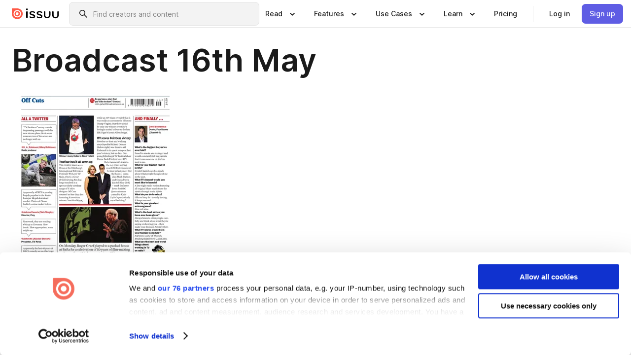

--- FILE ---
content_type: text/html; charset=utf-8
request_url: https://issuu.com/mb-insight/docs/broadcast_16th_maylr/40?e=9535811/7858414
body_size: 119649
content:
<!DOCTYPE html><html lang="en"><head><meta charSet="utf-8"/><meta name="viewport" content="width=device-width, initial-scale=1"/><link rel="preload" as="image" href="/content-consumption/assets/_next/static/media/CardRead.8c26536d.png"/><link rel="preload" as="image" href="https://static.issuu.com/fe/silkscreen/0.0.3253/icons/gradient/icon-canva-gradient.svg"/><link rel="preload" as="image" href="/content-consumption/assets/_next/static/media/CardUseCases.75f310a7.png"/><link rel="preload" as="image" href="https://static.issuu.com/fe/silkscreen/0.0.3253/icons/gradient/icon-instagram-gradient.svg"/><link rel="preload" as="image" href="https://image.isu.pub/140514183049-d27d85bb514075380c33267d486aa0f9/jpg/page_40_thumb_large.jpg"/><link rel="preload" as="image" href="//photo.isu.pub/mb-insight/photo_large.jpg"/><link rel="preload" as="image" href="https://image.isu.pub/181103035357-ddfe730da24f8b52a5b8f1b7a86df35c/jpg/page_1_thumb_large.jpg"/><link rel="preload" as="image" href="https://image.isu.pub/181102030025-be3c7355512e84972083243898d10d3c/jpg/page_1_thumb_large.jpg"/><link rel="preload" as="image" href="https://image.isu.pub/181101031425-cba680f70bfc6e87c19a14080a069a8a/jpg/page_1_thumb_large.jpg"/><link rel="preload" as="image" href="https://image.isu.pub/181031032615-1b42887dbcd9a6a6847d9c0bd4bd118e/jpg/page_1_thumb_large.jpg"/><link rel="stylesheet" href="/content-consumption/assets/_next/static/css/cd5398718095cce5.css" data-precedence="next"/><link rel="stylesheet" href="/content-consumption/assets/_next/static/css/1232b05615c1d065.css" data-precedence="next"/><link rel="stylesheet" href="/content-consumption/assets/_next/static/css/8ccd48635860bd3a.css" data-precedence="next"/><link rel="stylesheet" href="/content-consumption/assets/_next/static/css/425be48a7751b863.css" data-precedence="next"/><link rel="stylesheet" href="/content-consumption/assets/_next/static/css/2d68762d891a1e66.css" data-precedence="next"/><link rel="stylesheet" href="/content-consumption/assets/_next/static/css/76a053e44a10be57.css" data-precedence="next"/><link rel="preload" as="script" fetchPriority="low" href="/content-consumption/assets/_next/static/chunks/webpack-f575283863f8d1ac.js"/><script src="/content-consumption/assets/_next/static/chunks/a7d8f149-b1993e315b8d93e0.js" async=""></script><script src="/content-consumption/assets/_next/static/chunks/5481-dccefe8ace0bbbf7.js" async=""></script><script src="/content-consumption/assets/_next/static/chunks/main-app-001b1bbfc50aeb10.js" async=""></script><script src="/content-consumption/assets/_next/static/chunks/2530-6e5649c27343cd1f.js" async=""></script><script src="/content-consumption/assets/_next/static/chunks/7960-28b8e135e65c506f.js" async=""></script><script src="/content-consumption/assets/_next/static/chunks/8595-35fcfdb247b84f06.js" async=""></script><script src="/content-consumption/assets/_next/static/chunks/746-42df100ff6642a97.js" async=""></script><script src="/content-consumption/assets/_next/static/chunks/app/global-error-dc63296f1b889ca5.js" async=""></script><script src="/content-consumption/assets/_next/static/chunks/6342-a6939e5c62f44391.js" async=""></script><script src="/content-consumption/assets/_next/static/chunks/9653-23c5fc6cf821868a.js" async=""></script><script src="/content-consumption/assets/_next/static/chunks/5879-2d17168edbcb3d5a.js" async=""></script><script src="/content-consumption/assets/_next/static/chunks/4373-afe95388cd893932.js" async=""></script><script src="/content-consumption/assets/_next/static/chunks/429-8d214672bcdf1f64.js" async=""></script><script src="/content-consumption/assets/_next/static/chunks/2821-e37f25fe49306ad0.js" async=""></script><script src="/content-consumption/assets/_next/static/chunks/8770-19a225f6a50400ec.js" async=""></script><script src="/content-consumption/assets/_next/static/chunks/app/layout-0a2bd338a3ffd525.js" async=""></script><script src="/content-consumption/assets/_next/static/chunks/345-78c0dd33911cff9e.js" async=""></script><script src="/content-consumption/assets/_next/static/chunks/575-9a51e5a0c05a528c.js" async=""></script><script src="/content-consumption/assets/_next/static/chunks/1360-50e327d3c39efc46.js" async=""></script><script src="/content-consumption/assets/_next/static/chunks/app/(header-with-footer)/layout-ce683a7c4a95fc83.js" async=""></script><script src="/content-consumption/assets/_next/static/chunks/app/(header-with-footer)/error-8360297ba49a0d03.js" async=""></script><script src="/content-consumption/assets/_next/static/chunks/app/(header-with-footer)/not-found-eb31662855a6cf43.js" async=""></script><script src="/content-consumption/assets/_next/static/chunks/4363-5208e6b2251dd25a.js" async=""></script><script src="/content-consumption/assets/_next/static/chunks/9062-2da4751eb3ad86ac.js" async=""></script><script src="/content-consumption/assets/_next/static/chunks/6412-315331d01e5966cd.js" async=""></script><script src="/content-consumption/assets/_next/static/chunks/9054-38c8f47220ec6379.js" async=""></script><script src="/content-consumption/assets/_next/static/chunks/app/(header-with-footer)/(document-page)/%5Bpublisher%5D/docs/%5Bdocname%5D/%5Bpage%5D/page-0dd75c4c9b0333fc.js" async=""></script><link rel="preload" as="image" href="https://image.isu.pub/180910002224-230f8c95879fecc4682c1fb3bbc7ffbd/jpg/page_1_thumb_large.jpg"/><link rel="preload" as="image" href="https://image.isu.pub/180909010851-9d4bff2834df63de3e1d8501baa9ee28/jpg/page_1_thumb_large.jpg"/><meta name="theme-color" content="#ff5a47"/><title>Broadcast 16th May by Media Business Insight - Issuu</title><link rel="manifest" href="/manifest.webmanifest"/><meta name="robots" content="index"/><meta name="google" content="notranslate"/><meta name="p:domain_verify" content="f9d18061b7bd0128496a649794e02250"/><link rel="alternate" media="application/json+oembed" title="Broadcast 16th May" href="https://issuu.com/oembed?url=https%3A%2F%2Fissuu.com%2Fmb-insight%2Fdocs%2Fbroadcast_16th_maylr&amp;amp;format=json"/><link rel="alternate" media="application/xml+oembed" title="Broadcast 16th May" href="https://issuu.com/oembed?url=https%3A%2F%2Fissuu.com%2Fmb-insight%2Fdocs%2Fbroadcast_16th_maylr&amp;amp;format=xml"/><meta property="og:title" content="Broadcast 16th May"/><meta property="og:url" content="https://issuu.com/mb-insight/docs/broadcast_16th_maylr/40"/><meta property="og:site_name" content="Issuu"/><meta property="og:image" content="https://image.isu.pub/140514183049-d27d85bb514075380c33267d486aa0f9/jpg/page_40_social_preview.jpg"/><meta property="og:image:secure_url" content="https://image.isu.pub/140514183049-d27d85bb514075380c33267d486aa0f9/jpg/page_40_social_preview.jpg"/><meta property="og:image:type" content="image/jpeg"/><meta property="og:image:width" content="1058"/><meta property="og:image:height" content="1495"/><meta property="og:type" content="article"/><meta name="twitter:card" content="summary_large_image"/><meta name="twitter:site" content="@issuu"/><meta name="twitter:title" content="Broadcast 16th May"/><meta name="twitter:image" content="https://image.isu.pub/140514183049-d27d85bb514075380c33267d486aa0f9/jpg/page_40_social_preview.jpg"/><link rel="icon" href="/favicon.ico"/><link rel="icon" href="/icon.svg" type="image/svg+xml"/><link rel="apple-touch-icon" href="/apple-touch-icon.png"/><script>(self.__next_s=self.__next_s||[]).push([0,{"children":"\n<!-- Google Tag Manager -->\nconst isCookiebotInconsistent = (function(){try{let a=localStorage.getItem(\"cookiebotTcfConsentString\"),b=document.cookie.includes(\"CookieConsent=\");return!a&&b}catch(a){return!1}})();\nif (!isCookiebotInconsistent) {\n    (function(w,d,s,l,i){w[l]=w[l]||[];w[l].push({'gtm.start':\n    new Date().getTime(),event:'gtm.js'});var f=d.getElementsByTagName(s)[0],\n    j=d.createElement(s),dl=l!='dataLayer'?'&l='+l:'';j.async=true;j.src=\n    'https://www.googletagmanager.com/gtm.js?id='+i+dl;f.parentNode.insertBefore(j,f);\n    j.onload = function() {console.debug('Google Tag Manager script loads.');};\n    j.onerror = function() {console.error('Google Tag Manager script failed to load.');};\n    })(window,document,'script','dataLayer','GTM-N7P4N8B');\n}\n<!-- End Google Tag Manager -->\n","id":"gtm-script"}])</script><meta name="sentry-trace" content="aa649a3841aab618899f48c4f369c276-f2a76e68f5c3e4ec"/><meta name="baggage" content="sentry-environment=production,sentry-release=7bb6f07aeba4a2e9113c3d4c5ac4d626519101d8,sentry-trace_id=aa649a3841aab618899f48c4f369c276"/><script src="/content-consumption/assets/_next/static/chunks/polyfills-42372ed130431b0a.js" noModule=""></script><style data-styled="" data-styled-version="6.1.13">.cXxlzB{border:0;clip:rect(0,0,0,0);height:1px;margin:-1px;overflow:hidden;padding:0;position:absolute;white-space:nowrap;width:1px;}/*!sc*/
data-styled.g21[id="sc-8726e26b-0"]{content:"cXxlzB,"}/*!sc*/
.niZGp{align-items:center;display:flex;flex-shrink:0;padding:0 var(--space-1);width:7rem;}/*!sc*/
data-styled.g29[id="sc-bb47b1c4-0"]{content:"niZGp,"}/*!sc*/
.jHcOZc >svg{height:24px;width:24px;}/*!sc*/
data-styled.g30[id="sc-3a1684fb-0"]{content:"jHcOZc,"}/*!sc*/
.eXdFKX{align-items:flex-start;column-gap:2rem;display:grid;grid-template-columns:1fr;row-gap:var(--space-1);width:100%;}/*!sc*/
@media (min-width: 1024px){.eXdFKX{grid-template-columns:repeat(1,1fr);}}/*!sc*/
.gzGMWn{align-items:flex-start;column-gap:5.6rem;display:grid;grid-template-columns:1fr;row-gap:var(--space-1);width:100%;}/*!sc*/
@media (min-width: 1024px){.gzGMWn{grid-template-columns:repeat(2,1fr);}}/*!sc*/
.eXdFKZ{align-items:flex-start;column-gap:2rem;display:grid;grid-template-columns:1fr;row-gap:var(--space-1);width:100%;}/*!sc*/
@media (min-width: 1024px){.eXdFKZ{grid-template-columns:repeat(3,1fr);}}/*!sc*/
.gzGMWo{align-items:flex-start;column-gap:5.6rem;display:grid;grid-template-columns:1fr;row-gap:var(--space-1);width:100%;}/*!sc*/
@media (min-width: 1024px){.gzGMWo{grid-template-columns:repeat(1,1fr);}}/*!sc*/
data-styled.g31[id="sc-ec314f77-0"]{content:"eXdFKX,gzGMWn,eXdFKZ,gzGMWo,"}/*!sc*/
.hrmgvt{align-self:flex-end;margin-left:0;white-space:nowrap;}/*!sc*/
.hrmgvt >a{background-color:#f5f5ff;}/*!sc*/
@media (min-width: 1024px){.hrmgvt{grid-column:2/span 1;margin-left:0rem;}}/*!sc*/
.hrmgau{align-self:flex-end;margin-left:0;white-space:nowrap;}/*!sc*/
.hrmgau >a{background-color:#f5f5ff;}/*!sc*/
@media (min-width: 1024px){.hrmgau{grid-column:3/span 1;margin-left:2rem;}}/*!sc*/
.hrmgNO{align-self:flex-end;margin-left:0;white-space:nowrap;}/*!sc*/
.hrmgNO >a{background-color:#f5f5ff;}/*!sc*/
@media (min-width: 1024px){.hrmgNO{grid-column:1/span 1;margin-left:0rem;}}/*!sc*/
data-styled.g32[id="sc-ec314f77-1"]{content:"hrmgvt,hrmgau,hrmgNO,"}/*!sc*/
.cvFacS{align-items:center;background-color:#ffffff;border-radius:0.5rem;color:#1a1a1a;cursor:pointer;display:flex;padding:0.5rem 1rem;text-decoration:none;transition-duration:0.20s;transition-property:color,background-color;}/*!sc*/
.cvFacS >svg{margin-right:var(--space-1);}/*!sc*/
.cvFacS:hover{background-color:#f5f5ff;color:#4b4aa1;}/*!sc*/
.cvFacS:active{background-color:#e5e5fe;}/*!sc*/
.cvFacS:focus-visible{background-color:#f5f5ff;box-shadow:0px 0px 0px 1px #ffffff,0px 0px 0px 3px #5f5de4;color:#000000;outline:none;}/*!sc*/
@media (min-width: 1024px){.cvFacS{padding:0.5rem;}}/*!sc*/
.eMLRJK{align-items:center;background-color:#ffffff;border-radius:0.5rem;color:#1a1a1a;cursor:pointer;display:flex;margin:0 0 1rem 1.5rem;padding:0.5rem 1rem;text-decoration:none;transition-duration:0.20s;transition-property:color,background-color;}/*!sc*/
.eMLRJK >svg{margin-right:var(--space-1);}/*!sc*/
.eMLRJK:hover{background-color:#f5f5ff;color:#4b4aa1;}/*!sc*/
.eMLRJK:active{background-color:#e5e5fe;}/*!sc*/
.eMLRJK:focus-visible{background-color:#f5f5ff;box-shadow:0px 0px 0px 1px #ffffff,0px 0px 0px 3px #5f5de4;color:#000000;outline:none;}/*!sc*/
@media (min-width: 1024px){.eMLRJK{padding:0.5rem;}}/*!sc*/
data-styled.g33[id="sc-733f75c3-0"]{content:"cvFacS,eMLRJK,"}/*!sc*/
.csKDJo{align-items:center;column-gap:var(--space-1);display:grid;font-weight:500;grid-template-columns:min-content 1fr;grid-template-rows:min-content;max-width:16rem;row-gap:var(--space-1);}/*!sc*/
@media (min-width: 1024px){.csKDJo{column-gap:var(--space-2);}.csKDJo >p{font-weight:600;}}/*!sc*/
.fPDMxn{align-items:center;column-gap:var(--space-1);display:grid;font-weight:500;grid-template-columns:min-content 1fr;grid-template-rows:min-content;row-gap:var(--space-1);}/*!sc*/
@media (min-width: 1024px){.fPDMxn{column-gap:var(--space-2);}.fPDMxn >p{font-weight:600;}}/*!sc*/
data-styled.g34[id="sc-92adf1a2-0"]{content:"csKDJo,fPDMxn,"}/*!sc*/
.keXTCN{color:#4d4d4d;grid-column:2/-1;}/*!sc*/
data-styled.g35[id="sc-92adf1a2-1"]{content:"keXTCN,"}/*!sc*/
.kVCdWd{display:flex;flex-flow:column nowrap;}/*!sc*/
data-styled.g36[id="sc-7106aa3f-0"]{content:"kVCdWd,"}/*!sc*/
.kLVqAi{background-color:#ffffff;border-radius:0.5rem;color:#1a1a1a;display:flex;flex-flow:row nowrap;margin:1rem 0;}/*!sc*/
data-styled.g37[id="sc-7106aa3f-1"]{content:"kLVqAi,"}/*!sc*/
@media (min-width: 375px){.dfpkLF{border-bottom:0.0625rem solid #e5e5e5;margin-left:1rem;padding-bottom:1rem;width:100%;}}/*!sc*/
@media (min-width: 375px){.dfpkLF{margin-left:0.5rem;}}/*!sc*/
data-styled.g38[id="sc-7106aa3f-2"]{content:"dfpkLF,"}/*!sc*/
.jjjMmH{align-items:flex-start;background-color:#ffffff;border-radius:0.5rem;color:#1a1a1a;display:grid;gap:var(--space-1);grid-template-columns:min-content 1fr;grid-template-rows:min-content;margin-bottom:var(--space-1);padding:0.75rem;}/*!sc*/
data-styled.g40[id="sc-b46e1bfa-1"]{content:"jjjMmH,"}/*!sc*/
@media (min-width: 1024px){.hFYABX{border-bottom:0.0625rem solid #e5e5e5;padding-bottom:var(--space-2);}}/*!sc*/
data-styled.g41[id="sc-b46e1bfa-2"]{content:"hFYABX,"}/*!sc*/
.kVaqnU{grid-column:2/-1;margin-left:-1rem;}/*!sc*/
.kVaqnU p{white-space:nowrap;}/*!sc*/
data-styled.g42[id="sc-b46e1bfa-3"]{content:"kVaqnU,"}/*!sc*/
.ebSAvY{align-self:center;display:none;}/*!sc*/
.ebSAvY >img{max-width:32rem;object-fit:cover;}/*!sc*/
@media (min-width: 1440px){.ebSAvY{display:block;}}/*!sc*/
data-styled.g43[id="sc-cc61b70a-0"]{content:"ebSAvY,"}/*!sc*/
.QjpdD{border-left:1px solid #e5e5e5;height:var(--space-4);margin:0 var(--space-2);}/*!sc*/
data-styled.g46[id="sc-52e30dd1-2"]{content:"QjpdD,"}/*!sc*/
.eYihJq{color:#1a1a1a;}/*!sc*/
data-styled.g47[id="sc-52e30dd1-3"]{content:"eYihJq,"}/*!sc*/
.cBsHZO{flex:1;margin-left:var(--space-2);margin-right:auto;max-width:356px;position:relative;}/*!sc*/
@media (min-width: 1024px){.cBsHZO{max-width:424px;}}/*!sc*/
data-styled.g48[id="sc-81ad0f8c-0"]{content:"cBsHZO,"}/*!sc*/
.WKQYQ{background-color:#f3f3f3!important;border-color:#e5e5e5!important;}/*!sc*/
.WKQYQ input::placeholder{color:#808080;}/*!sc*/
.WKQYQ:focus-within{border-color:#5f5de4;}/*!sc*/
.WKQYQ:hover{border-color:#cccccc;}/*!sc*/
data-styled.g49[id="sc-81ad0f8c-1"]{content:"WKQYQ,"}/*!sc*/
.eilTgk{border:0;clip:rect(0,0,0,0);height:1px;margin:-1px;overflow:hidden;padding:0;position:absolute;white-space:nowrap;width:1px;}/*!sc*/
data-styled.g52[id="sc-81ad0f8c-4"]{content:"eilTgk,"}/*!sc*/
.griGEU{position:relative;}/*!sc*/
data-styled.g80[id="sc-49b12710-0"]{content:"griGEU,"}/*!sc*/
.iJCtMy{align-items:center;background-color:#ffffff;border:none;box-shadow:inset 0 -1px 0 0 #e5e5e5;color:#1a1a1a;cursor:pointer;display:flex;font-weight:500;height:3.5rem;padding:0 var(--space-2);transition-duration:0.30s;transition-property:color,box-shadow;}/*!sc*/
.iJCtMy:focus-visible{border-radius:2px;box-shadow:inset 0px 0px 0px 2px #5f5de4;outline:none;}/*!sc*/
.iJCtMy >p{margin-right:var(--space-1);white-space:nowrap;}/*!sc*/
.iJCtMy >svg{animation:dJJfVr 0.30s;}/*!sc*/
data-styled.g81[id="sc-49b12710-1"]{content:"iJCtMy,"}/*!sc*/
.icpUut{display:none;}/*!sc*/
data-styled.g82[id="sc-49b12710-2"]{content:"icpUut,"}/*!sc*/
.dSYAym{background-color:#ffffff;box-sizing:border-box;position:absolute;z-index:5;}/*!sc*/
data-styled.g83[id="sc-cef319b6-0"]{content:"dSYAym,"}/*!sc*/
.ikxbjQ{box-shadow:0 0.0625rem 0.25rem 0 #00000021,0 0.0625rem 0.5rem 0 #0000001a;left:0;padding:var(--space-6);width:100%;}/*!sc*/
data-styled.g84[id="sc-cef319b6-1"]{content:"ikxbjQ,"}/*!sc*/
.ebkZhd{border-radius:0.5rem;box-shadow:0 0.0625rem 0.25rem 0 #00000021,0 0.25rem 0.75rem 0 #0000001a;padding:var(--space-3) var(--space-4) var(--space-3) var(--space-2);right:0;width:20rem;}/*!sc*/
data-styled.g85[id="sc-cef319b6-2"]{content:"ebkZhd,"}/*!sc*/
.dGWsqa{align-items:flex-start;display:flex;gap:var(--space-8);justify-content:space-between;margin:0 auto;max-width:1024px;}/*!sc*/
@media (min-width: 1440px){.dGWsqa{max-width:1440px;}}/*!sc*/
data-styled.g86[id="sc-cef319b6-3"]{content:"dGWsqa,"}/*!sc*/
.hqmMmv{grid-area:root-header;}/*!sc*/
data-styled.g87[id="sc-4cf43cdc-0"]{content:"hqmMmv,"}/*!sc*/
.hOkVqk{align-items:center;background-color:#ffffff;block-size:3.5rem;box-shadow:inset 0 -1px 0 0 #e5e5e5;display:flex;flex-flow:row nowrap;inset-block-start:0;inset-inline-end:0;inset-inline-start:0;justify-content:space-between;padding:0 var(--space-2);z-index:10;}/*!sc*/
.hOkVqk span{white-space:nowrap;}/*!sc*/
data-styled.g88[id="sc-4cf43cdc-1"]{content:"hOkVqk,"}/*!sc*/
.IicZF{overflow-wrap:break-word;}/*!sc*/
data-styled.g296[id="sc-a6a51890-0"]{content:"IicZF,"}/*!sc*/
.bEpTxH{overflow:hidden;}/*!sc*/
data-styled.g299[id="sc-3a3032b8-0"]{content:"bEpTxH,"}/*!sc*/
.XyboK{display:block;overflow:hidden;text-overflow:ellipsis;white-space:nowrap;}/*!sc*/
data-styled.g300[id="sc-3a3032b8-1"]{content:"XyboK,"}/*!sc*/
.kuBQLW{color:#000000;font-size:0.875rem;font-weight:500;line-height:1.6;text-decoration:none;}/*!sc*/
data-styled.g301[id="sc-3a3032b8-2"]{content:"kuBQLW,"}/*!sc*/
.jSVEdl{color:#5f5de4;font-size:1.25rem;}/*!sc*/
.jSVEdl:hover{color:#4b4aa1;}/*!sc*/
.jSVEdl:focus-visible{color:#363565;}/*!sc*/
data-styled.g302[id="sc-3a3032b8-3"]{content:"jSVEdl,"}/*!sc*/
.cjWdCv{flex-grow:1;max-width:100%;}/*!sc*/
@media (min-width:1024px){.cjWdCv{max-width:100%;}}/*!sc*/
data-styled.g303[id="sc-3a289ee3-0"]{content:"cjWdCv,"}/*!sc*/
.famGCZ{margin-bottom:32px;min-height:16rem;}/*!sc*/
@media (min-width:1440px){.famGCZ{margin-bottom:40px;}}/*!sc*/
data-styled.g304[id="sc-3a289ee3-1"]{content:"famGCZ,"}/*!sc*/
.kfaoJU{align-items:end;display:grid;gap:1.5rem;grid-template-columns:repeat(6, 1fr);}/*!sc*/
@media (max-width:1023px){.kfaoJU{gap:1.5rem 1rem;}}/*!sc*/
data-styled.g305[id="sc-3a289ee3-2"]{content:"kfaoJU,"}/*!sc*/
.jzAsVT >*{text-overflow:ellipsis;word-break:break-word;-webkit-box-orient:vertical;display:-webkit-box;-webkit-line-clamp:4;overflow:hidden;}/*!sc*/
data-styled.g306[id="sc-a1d92d90-0"]{content:"jzAsVT,"}/*!sc*/
.gOXBUY{border:0;clip:rect(0,0,0,0);height:1px;margin:-1px;overflow:hidden;padding:0;position:absolute;white-space:nowrap;width:1px;}/*!sc*/
data-styled.g307[id="sc-d90d6266-0"]{content:"gOXBUY,"}/*!sc*/
.gewsNV{margin:0 auto;max-width:1380px;padding:20px 16px 0;position:relative;}/*!sc*/
@media (min-width:768px){.gewsNV{padding:24px 24px 0;}}/*!sc*/
data-styled.g309[id="sc-d56805e7-0"]{content:"gewsNV,"}/*!sc*/
.cMujfm{background:linear-gradient(180deg,rgba(245,245,255,0) 0%,#f5f5ff 100%);padding:64px 0 0;}/*!sc*/
data-styled.g315[id="sc-a4315a05-0"]{content:"cMujfm,"}/*!sc*/
.fIFAYJ{background:#f5f5ff;}/*!sc*/
data-styled.g316[id="sc-a4315a05-1"]{content:"fIFAYJ,"}/*!sc*/
.TfltT{margin:0 auto;max-width:90rem;padding:0 1.5rem;}/*!sc*/
data-styled.g317[id="sc-a4315a05-2"]{content:"TfltT,"}/*!sc*/
.bqCieY{font-family:Inter;font-size:1rem;line-height:1.5;padding:1rem 0 1.5rem;text-align:center;}/*!sc*/
data-styled.g318[id="sc-a4315a05-3"]{content:"bqCieY,"}/*!sc*/
@keyframes dJJfVr{0%{transform:rotate(180deg);}100%{transform:rotate(0deg);}}/*!sc*/
data-styled.g319[id="sc-keyframes-dJJfVr"]{content:"dJJfVr,"}/*!sc*/
</style></head><body><div hidden=""><!--$--><!--/$--></div><div class="root"><header class="sc-4cf43cdc-0 hqmMmv"><nav aria-label="Header" class="sc-4cf43cdc-1 hOkVqk"><a href="/" class="sc-bb47b1c4-0 niZGp"><svg aria-label="Issuu company logo" width="100%" height="100%" viewBox="0 0 116 27" role="img"><title>Issuu</title><path d="M37 .07a2.14 2.14 0 1 1 0 4.3 2.14 2.14 0 0 1 0-4.3Zm0 24.47a1.78 1.78 0 0 1-1.83-1.83V8.83a1.83 1.83 0 1 1 3.66 0v13.88A1.78 1.78 0 0 1 37 24.54Zm13.2.16c-2.22.03-4.4-.67-6.19-2a1.96 1.96 0 0 1-.78-1.5c0-.78.63-1.28 1.4-1.28.54 0 1.05.2 1.45.54a7.2 7.2 0 0 0 4.4 1.5c2.11 0 3.23-.77 3.23-1.98 0-1.32-1.09-1.83-3.81-2.57-4.8-1.28-6.55-2.92-6.55-5.73 0-2.92 2.69-4.83 6.9-4.83 1.67.01 3.31.39 4.82 1.1 1.06.5 1.8 1.13 1.8 1.9 0 .7-.4 1.37-1.4 1.37a3.5 3.5 0 0 1-1.6-.55 7.64 7.64 0 0 0-3.7-.9c-1.95 0-3.28.5-3.28 1.87 0 1.36 1.17 1.75 3.98 2.57 4.2 1.2 6.39 2.33 6.39 5.49 0 2.88-2.42 4.99-7.05 4.99m17.63.01a10.2 10.2 0 0 1-6.2-2 1.96 1.96 0 0 1-.77-1.5c0-.78.62-1.28 1.4-1.28.53 0 1.04.2 1.44.54a7.24 7.24 0 0 0 4.4 1.5c2.12 0 3.24-.77 3.24-1.98 0-1.32-1.1-1.83-3.82-2.57-4.8-1.28-6.54-2.92-6.54-5.73 0-2.92 2.68-4.83 6.9-4.83 1.66.01 3.3.39 4.82 1.1 1.05.5 1.8 1.13 1.8 1.9 0 .7-.38 1.37-1.4 1.37a3.5 3.5 0 0 1-1.6-.55 7.64 7.64 0 0 0-3.7-.9c-1.94 0-3.27.5-3.27 1.87 0 1.36 1.17 1.75 3.98 2.57 4.2 1.2 6.39 2.33 6.39 5.49 0 2.88-2.42 4.99-7.06 4.99m10.58-8.14V8.84a1.83 1.83 0 0 1 3.66 0v8.14a4.34 4.34 0 0 0 4.48 4.37 4.38 4.38 0 0 0 4.53-4.37V8.84a1.83 1.83 0 1 1 3.66 0v7.71a8 8 0 0 1-8.18 8.15 7.97 7.97 0 0 1-8.15-8.15m20.38 0V8.84a1.83 1.83 0 1 1 3.66 0v8.14a4.34 4.34 0 0 0 4.48 4.37 4.38 4.38 0 0 0 4.53-4.37V8.84a1.83 1.83 0 0 1 3.66 0v7.71a8 8 0 0 1-8.18 8.15 7.97 7.97 0 0 1-8.15-8.15" fill="#000000"></path><path d="M13.5 6.5a6.78 6.78 0 1 0-.13 13.56 6.78 6.78 0 0 0 .12-13.56Zm-.1 10.22a3.44 3.44 0 1 1 .06-6.86 3.44 3.44 0 0 1-.07 6.85" fill="#ff5a47"></path><path d="M13.33 0H1.11A1.11 1.11 0 0 0 0 1.1v12.23A13.33 13.33 0 1 0 13.33 0ZM4.17 13.15a9.26 9.26 0 1 1 18.52.18 9.26 9.26 0 0 1-18.52-.18Z" fill="#ff5a47"></path></svg></a><div class="sc-81ad0f8c-0 cBsHZO"><form style="margin:auto"><label for="search" class="sc-81ad0f8c-4 eilTgk">Search</label><div class="sc-81ad0f8c-1 WKQYQ TextField__text-field__2Nf7G__0-0-3253 TextField__text-field--medium__7eJQO__0-0-3253 TextField__text-field--default__c4bDj__0-0-3253"><svg class="Icon__icon__DqC9j__0-0-3253" role="presentation" style="--color-icon:currentColor;--size-block-icon:1.5rem;--size-inline-icon:1.5rem"><use xlink:href="/fe/silkscreen/0.0.3253/icons/sprites.svg#icon-search"></use></svg><div class="TextField__text-field__content__0qi0z__0-0-3253"><input autoCapitalize="none" data-testid="search-input" inputMode="search" placeholder="Find creators and content" class="TextField__text-field__input__9VzPM__0-0-3253" id="search" type="text" value=""/></div></div></form></div><div class="sc-49b12710-0"><button aria-expanded="false" aria-haspopup="menu" aria-controls="read-menu" class="sc-49b12710-1 iJCtMy"><p class="ProductParagraph__product-paragraph__GMmH0__0-0-3253 ProductParagraph__product-paragraph--sm__taM-p__0-0-3253"><span class="sc-8726e26b-0 cXxlzB">Show submenu for &quot;Read&quot; section</span><span aria-hidden="true">Read</span></p><svg class="Icon__icon__DqC9j__0-0-3253" role="presentation" style="--color-icon:currentColor;--size-block-icon:1.5rem;--size-inline-icon:1.5rem"><use xlink:href="/fe/silkscreen/0.0.3253/icons/sprites.svg#icon-chevron-small-down"></use></svg></button><div id="read-menu" role="menu" tabindex="-1" class="sc-49b12710-2 icpUut"><div class="sc-cef319b6-0 sc-cef319b6-1 dSYAym ikxbjQ"><div class="sc-cef319b6-3 dGWsqa"><div class="sc-ec314f77-0 eXdFKX"><a role="menuitem" href="/articles" class="sc-733f75c3-0 cvFacS"><div class="sc-92adf1a2-0 csKDJo"><svg class="Icon__icon__DqC9j__0-0-3253" role="presentation" style="--color-icon:currentColor;--size-block-icon:1.5rem;--size-inline-icon:1.5rem"><use xlink:href="/fe/silkscreen/0.0.3253/icons/sprites.svg#icon-article-stories"></use></svg><p data-testid="articles" class="ProductParagraph__product-paragraph__GMmH0__0-0-3253 ProductParagraph__product-paragraph--sm__taM-p__0-0-3253">Articles</p><div class="sc-92adf1a2-1 keXTCN"><p class="ProductParagraph__product-paragraph__GMmH0__0-0-3253 ProductParagraph__product-paragraph--xs__e7Wlt__0-0-3253">Browse short-form content that&#x27;s perfect for a quick read</p></div></div></a><a role="menuitem" href="/store" class="sc-733f75c3-0 cvFacS"><div class="sc-92adf1a2-0 csKDJo"><svg class="Icon__icon__DqC9j__0-0-3253" role="presentation" style="--color-icon:currentColor;--size-block-icon:1.5rem;--size-inline-icon:1.5rem"><use xlink:href="/fe/silkscreen/0.0.3253/icons/sprites.svg#icon-shopping"></use></svg><p data-testid="issuu_store" class="ProductParagraph__product-paragraph__GMmH0__0-0-3253 ProductParagraph__product-paragraph--sm__taM-p__0-0-3253">Issuu Store</p><div class="sc-92adf1a2-1 keXTCN"><p class="ProductParagraph__product-paragraph__GMmH0__0-0-3253 ProductParagraph__product-paragraph--xs__e7Wlt__0-0-3253">Purchase your next favourite publication</p></div></div></a></div><div class="sc-b46e1bfa-1 jjjMmH"><svg class="Icon__icon__DqC9j__0-0-3253" role="presentation" style="--color-icon:currentColor;--size-block-icon:1.5rem;--size-inline-icon:1.5rem"><use xlink:href="/fe/silkscreen/0.0.3253/icons/sprites.svg#icon-appstore"></use></svg><span class="sc-b46e1bfa-2 hFYABX"><p class="ProductParagraph__product-paragraph__GMmH0__0-0-3253 ProductParagraph__product-paragraph--sm__taM-p__0-0-3253"><strong>Categories</strong></p></span><div class="sc-b46e1bfa-3 kVaqnU"><div class="sc-ec314f77-0 gzGMWn"><a role="menuitem" href="/categories/arts-and-entertainment" class="sc-733f75c3-0 cvFacS"><p class="ProductParagraph__product-paragraph__GMmH0__0-0-3253 ProductParagraph__product-paragraph--xs__e7Wlt__0-0-3253">Arts and Entertainment</p></a><a role="menuitem" href="/categories/religion-and-spirituality" class="sc-733f75c3-0 cvFacS"><p class="ProductParagraph__product-paragraph__GMmH0__0-0-3253 ProductParagraph__product-paragraph--xs__e7Wlt__0-0-3253">Religion and Spirituality</p></a><a role="menuitem" href="/categories/business" class="sc-733f75c3-0 cvFacS"><p class="ProductParagraph__product-paragraph__GMmH0__0-0-3253 ProductParagraph__product-paragraph--xs__e7Wlt__0-0-3253">Business</p></a><a role="menuitem" href="/categories/science" class="sc-733f75c3-0 cvFacS"><p class="ProductParagraph__product-paragraph__GMmH0__0-0-3253 ProductParagraph__product-paragraph--xs__e7Wlt__0-0-3253">Science</p></a><a role="menuitem" href="/categories/education" class="sc-733f75c3-0 cvFacS"><p class="ProductParagraph__product-paragraph__GMmH0__0-0-3253 ProductParagraph__product-paragraph--xs__e7Wlt__0-0-3253">Education</p></a><a role="menuitem" href="/categories/society" class="sc-733f75c3-0 cvFacS"><p class="ProductParagraph__product-paragraph__GMmH0__0-0-3253 ProductParagraph__product-paragraph--xs__e7Wlt__0-0-3253">Society</p></a><a role="menuitem" href="/categories/family-and-parenting" class="sc-733f75c3-0 cvFacS"><p class="ProductParagraph__product-paragraph__GMmH0__0-0-3253 ProductParagraph__product-paragraph--xs__e7Wlt__0-0-3253">Family and Parenting</p></a><a role="menuitem" href="/categories/sports" class="sc-733f75c3-0 cvFacS"><p class="ProductParagraph__product-paragraph__GMmH0__0-0-3253 ProductParagraph__product-paragraph--xs__e7Wlt__0-0-3253">Sports</p></a><a role="menuitem" href="/categories/food-and-drink" class="sc-733f75c3-0 cvFacS"><p class="ProductParagraph__product-paragraph__GMmH0__0-0-3253 ProductParagraph__product-paragraph--xs__e7Wlt__0-0-3253">Food and Drink</p></a><a role="menuitem" href="/categories/style-and-fashion" class="sc-733f75c3-0 cvFacS"><p class="ProductParagraph__product-paragraph__GMmH0__0-0-3253 ProductParagraph__product-paragraph--xs__e7Wlt__0-0-3253">Style and Fashion</p></a><a role="menuitem" href="/categories/health-and-fitness" class="sc-733f75c3-0 cvFacS"><p class="ProductParagraph__product-paragraph__GMmH0__0-0-3253 ProductParagraph__product-paragraph--xs__e7Wlt__0-0-3253">Health and Fitness</p></a><a role="menuitem" href="/categories/technology-and-computing" class="sc-733f75c3-0 cvFacS"><p class="ProductParagraph__product-paragraph__GMmH0__0-0-3253 ProductParagraph__product-paragraph--xs__e7Wlt__0-0-3253">Technology</p></a><a role="menuitem" href="/categories/hobbies" class="sc-733f75c3-0 cvFacS"><p class="ProductParagraph__product-paragraph__GMmH0__0-0-3253 ProductParagraph__product-paragraph--xs__e7Wlt__0-0-3253">Hobbies</p></a><a role="menuitem" href="/categories/travel" class="sc-733f75c3-0 cvFacS"><p class="ProductParagraph__product-paragraph__GMmH0__0-0-3253 ProductParagraph__product-paragraph--xs__e7Wlt__0-0-3253">Travel</p></a><a role="menuitem" href="/categories/home-and-garden" class="sc-733f75c3-0 cvFacS"><p class="ProductParagraph__product-paragraph__GMmH0__0-0-3253 ProductParagraph__product-paragraph--xs__e7Wlt__0-0-3253">Home and Garden</p></a><a role="menuitem" href="/categories/vehicles" class="sc-733f75c3-0 cvFacS"><p class="ProductParagraph__product-paragraph__GMmH0__0-0-3253 ProductParagraph__product-paragraph--xs__e7Wlt__0-0-3253">Vehicles</p></a><a role="menuitem" href="/categories/pets" class="sc-733f75c3-0 cvFacS"><p class="ProductParagraph__product-paragraph__GMmH0__0-0-3253 ProductParagraph__product-paragraph--xs__e7Wlt__0-0-3253">Pets</p></a><div class="sc-ec314f77-1 hrmgvt"><a href="/categories" aria-disabled="false" class="ProductButtonLink__product-button-link__ehLVt__0-0-3253 ProductButtonLink__product-button-link--ghost__dZY0b__0-0-3253 ProductButtonLink__product-button-link--icon-right__HM-TK__0-0-3253" role="link"><span class="ProductButtonLink__product-button-link__icon__9agNb__0-0-3253 ProductButtonLink__product-button-link__icon--right__ML5tG__0-0-3253"><svg class="Icon__icon__DqC9j__0-0-3253" role="presentation" style="--color-icon:currentColor;--size-block-icon:1.5rem;--size-inline-icon:1.5rem"><use xlink:href="/fe/silkscreen/0.0.3253/icons/sprites.svg#icon-chevron-small-right"></use></svg></span><span class="ProductButtonLink__product-button-link__text__--YqL__0-0-3253"><p class="ProductParagraph__product-paragraph__GMmH0__0-0-3253 ProductParagraph__product-paragraph--xs__e7Wlt__0-0-3253">All Categories</p></span></a></div></div></div></div><div class="sc-cc61b70a-0 ebSAvY"><img alt="illustration describing how to get more reads from your publications" src="/content-consumption/assets/_next/static/media/CardRead.8c26536d.png"/></div></div></div></div></div><div class="sc-49b12710-0"><button aria-expanded="false" aria-haspopup="menu" aria-controls="features-menu" class="sc-49b12710-1 iJCtMy"><p class="ProductParagraph__product-paragraph__GMmH0__0-0-3253 ProductParagraph__product-paragraph--sm__taM-p__0-0-3253"><span class="sc-8726e26b-0 cXxlzB">Show submenu for &quot;Features&quot; section</span><span aria-hidden="true">Features</span></p><svg class="Icon__icon__DqC9j__0-0-3253" role="presentation" style="--color-icon:currentColor;--size-block-icon:1.5rem;--size-inline-icon:1.5rem"><use xlink:href="/fe/silkscreen/0.0.3253/icons/sprites.svg#icon-chevron-small-down"></use></svg></button><div id="features-menu" role="menu" tabindex="-1" class="sc-49b12710-2 icpUut"><div class="sc-cef319b6-0 sc-cef319b6-1 dSYAym ikxbjQ"><div class="sc-cef319b6-3 dGWsqa"><div class="sc-ec314f77-0 eXdFKZ"><a role="menuitem" href="/features/flipbooks" class="sc-733f75c3-0 cvFacS"><div class="sc-92adf1a2-0 csKDJo"><svg class="Icon__icon__DqC9j__0-0-3253" role="presentation" style="--color-icon:currentColor;--size-block-icon:1.5rem;--size-inline-icon:1.5rem"><use xlink:href="/fe/silkscreen/0.0.3253/icons/sprites.svg#icon-outlined-read"></use></svg><p data-testid="flipbooks" class="ProductParagraph__product-paragraph__GMmH0__0-0-3253 ProductParagraph__product-paragraph--sm__taM-p__0-0-3253">Flipbooks</p><div class="sc-92adf1a2-1 keXTCN"><p class="ProductParagraph__product-paragraph__GMmH0__0-0-3253 ProductParagraph__product-paragraph--xs__e7Wlt__0-0-3253">Transform any piece of content into a page-turning experience.</p></div></div></a><a role="menuitem" href="/features/fullscreen-sharing" class="sc-733f75c3-0 cvFacS"><div class="sc-92adf1a2-0 csKDJo"><svg class="Icon__icon__DqC9j__0-0-3253" role="presentation" style="--color-icon:currentColor;--size-block-icon:1.5rem;--size-inline-icon:1.5rem"><use xlink:href="/fe/silkscreen/0.0.3253/icons/sprites.svg#icon-fullscreen"></use></svg><p data-testid="fullscreen_sharing" class="ProductParagraph__product-paragraph__GMmH0__0-0-3253 ProductParagraph__product-paragraph--sm__taM-p__0-0-3253">Fullscreen Sharing</p><div class="sc-92adf1a2-1 keXTCN"><p class="ProductParagraph__product-paragraph__GMmH0__0-0-3253 ProductParagraph__product-paragraph--xs__e7Wlt__0-0-3253">Deliver a distraction-free reading experience with a simple link.</p></div></div></a><a role="menuitem" href="/features/embed" class="sc-733f75c3-0 cvFacS"><div class="sc-92adf1a2-0 csKDJo"><svg class="Icon__icon__DqC9j__0-0-3253" role="presentation" style="--color-icon:currentColor;--size-block-icon:1.5rem;--size-inline-icon:1.5rem"><use xlink:href="/fe/silkscreen/0.0.3253/icons/sprites.svg#icon-embed"></use></svg><p data-testid="embed" class="ProductParagraph__product-paragraph__GMmH0__0-0-3253 ProductParagraph__product-paragraph--sm__taM-p__0-0-3253">Embed</p><div class="sc-92adf1a2-1 keXTCN"><p class="ProductParagraph__product-paragraph__GMmH0__0-0-3253 ProductParagraph__product-paragraph--xs__e7Wlt__0-0-3253">Host your publication on your website or blog with just a few clicks.</p></div></div></a><a role="menuitem" href="/features/articles" class="sc-733f75c3-0 cvFacS"><div class="sc-92adf1a2-0 csKDJo"><svg class="Icon__icon__DqC9j__0-0-3253" role="presentation" style="--color-icon:currentColor;--size-block-icon:1.5rem;--size-inline-icon:1.5rem"><use xlink:href="/fe/silkscreen/0.0.3253/icons/sprites.svg#icon-article-stories"></use></svg><p data-testid="articles" class="ProductParagraph__product-paragraph__GMmH0__0-0-3253 ProductParagraph__product-paragraph--sm__taM-p__0-0-3253">Articles</p><div class="sc-92adf1a2-1 keXTCN"><p class="ProductParagraph__product-paragraph__GMmH0__0-0-3253 ProductParagraph__product-paragraph--xs__e7Wlt__0-0-3253">Get discovered by sharing your best content as bite-sized articles.</p></div></div></a><a role="menuitem" href="/features/statistics" class="sc-733f75c3-0 cvFacS"><div class="sc-92adf1a2-0 csKDJo"><svg class="Icon__icon__DqC9j__0-0-3253" role="presentation" style="--color-icon:currentColor;--size-block-icon:1.5rem;--size-inline-icon:1.5rem"><use xlink:href="/fe/silkscreen/0.0.3253/icons/sprites.svg#icon-rise"></use></svg><p data-testid="statistics" class="ProductParagraph__product-paragraph__GMmH0__0-0-3253 ProductParagraph__product-paragraph--sm__taM-p__0-0-3253">Statistics</p><div class="sc-92adf1a2-1 keXTCN"><p class="ProductParagraph__product-paragraph__GMmH0__0-0-3253 ProductParagraph__product-paragraph--xs__e7Wlt__0-0-3253">Make data-driven decisions to drive reader engagement, subscriptions, and campaigns.</p></div></div></a><a role="menuitem" href="/features/teams" class="sc-733f75c3-0 cvFacS"><div class="sc-92adf1a2-0 csKDJo"><svg class="Icon__icon__DqC9j__0-0-3253" role="presentation" style="--color-icon:currentColor;--size-block-icon:1.5rem;--size-inline-icon:1.5rem"><use xlink:href="/fe/silkscreen/0.0.3253/icons/sprites.svg#icon-team"></use></svg><p data-testid="teams" class="ProductParagraph__product-paragraph__GMmH0__0-0-3253 ProductParagraph__product-paragraph--sm__taM-p__0-0-3253">Teams</p><div class="sc-92adf1a2-1 keXTCN"><p class="ProductParagraph__product-paragraph__GMmH0__0-0-3253 ProductParagraph__product-paragraph--xs__e7Wlt__0-0-3253">Enable groups of users to work together to streamline your digital publishing.</p></div></div></a><a role="menuitem" href="/features/social-posts" class="sc-733f75c3-0 cvFacS"><div class="sc-92adf1a2-0 csKDJo"><svg class="Icon__icon__DqC9j__0-0-3253" role="presentation" style="--color-icon:currentColor;--size-block-icon:1.5rem;--size-inline-icon:1.5rem"><use xlink:href="/fe/silkscreen/0.0.3253/icons/sprites.svg#icon-social-post"></use></svg><p data-testid="social_posts" class="ProductParagraph__product-paragraph__GMmH0__0-0-3253 ProductParagraph__product-paragraph--sm__taM-p__0-0-3253">Social Posts</p><div class="sc-92adf1a2-1 keXTCN"><p class="ProductParagraph__product-paragraph__GMmH0__0-0-3253 ProductParagraph__product-paragraph--xs__e7Wlt__0-0-3253">Create on-brand social posts and Articles in minutes.</p></div></div></a><a role="menuitem" href="/features/gifs" class="sc-733f75c3-0 cvFacS"><div class="sc-92adf1a2-0 csKDJo"><svg class="Icon__icon__DqC9j__0-0-3253" role="presentation" style="--color-icon:currentColor;--size-block-icon:1.5rem;--size-inline-icon:1.5rem"><use xlink:href="/fe/silkscreen/0.0.3253/icons/sprites.svg#icon-file-gif"></use></svg><p data-testid="gifs" class="ProductParagraph__product-paragraph__GMmH0__0-0-3253 ProductParagraph__product-paragraph--sm__taM-p__0-0-3253">GIFs</p><div class="sc-92adf1a2-1 keXTCN"><p class="ProductParagraph__product-paragraph__GMmH0__0-0-3253 ProductParagraph__product-paragraph--xs__e7Wlt__0-0-3253">Highlight your latest work via email or social media with custom GIFs.</p></div></div></a><a role="menuitem" href="/features/add-links" class="sc-733f75c3-0 cvFacS"><div class="sc-92adf1a2-0 csKDJo"><svg class="Icon__icon__DqC9j__0-0-3253" role="presentation" style="--color-icon:currentColor;--size-block-icon:1.5rem;--size-inline-icon:1.5rem"><use xlink:href="/fe/silkscreen/0.0.3253/icons/sprites.svg#icon-link"></use></svg><p data-testid="links" class="ProductParagraph__product-paragraph__GMmH0__0-0-3253 ProductParagraph__product-paragraph--sm__taM-p__0-0-3253">Add Links</p><div class="sc-92adf1a2-1 keXTCN"><p class="ProductParagraph__product-paragraph__GMmH0__0-0-3253 ProductParagraph__product-paragraph--xs__e7Wlt__0-0-3253">Send readers directly to specific items or pages with shopping and web links.</p></div></div></a><a role="menuitem" href="/features/video" class="sc-733f75c3-0 cvFacS"><div class="sc-92adf1a2-0 csKDJo"><svg class="Icon__icon__DqC9j__0-0-3253" role="presentation" style="--color-icon:currentColor;--size-block-icon:1.5rem;--size-inline-icon:1.5rem"><use xlink:href="/fe/silkscreen/0.0.3253/icons/sprites.svg#icon-video-camera"></use></svg><p data-testid="video" class="ProductParagraph__product-paragraph__GMmH0__0-0-3253 ProductParagraph__product-paragraph--sm__taM-p__0-0-3253">Video</p><div class="sc-92adf1a2-1 keXTCN"><p class="ProductParagraph__product-paragraph__GMmH0__0-0-3253 ProductParagraph__product-paragraph--xs__e7Wlt__0-0-3253">Say more by seamlessly including video within your publication.</p></div></div></a><a role="menuitem" href="/features/digital-sales" class="sc-733f75c3-0 cvFacS"><div class="sc-92adf1a2-0 csKDJo"><svg class="Icon__icon__DqC9j__0-0-3253" role="presentation" style="--color-icon:currentColor;--size-block-icon:1.5rem;--size-inline-icon:1.5rem"><use xlink:href="/fe/silkscreen/0.0.3253/icons/sprites.svg#icon-tag"></use></svg><p data-testid="digital_sales" class="ProductParagraph__product-paragraph__GMmH0__0-0-3253 ProductParagraph__product-paragraph--sm__taM-p__0-0-3253">Digital Sales</p><div class="sc-92adf1a2-1 keXTCN"><p class="ProductParagraph__product-paragraph__GMmH0__0-0-3253 ProductParagraph__product-paragraph--xs__e7Wlt__0-0-3253">Sell your publications commission-free as single issues or ongoing subscriptions.</p></div></div></a><a role="menuitem" href="/features/qr-codes" class="sc-733f75c3-0 cvFacS"><div class="sc-92adf1a2-0 csKDJo"><svg class="Icon__icon__DqC9j__0-0-3253" role="presentation" style="--color-icon:currentColor;--size-block-icon:1.5rem;--size-inline-icon:1.5rem"><use xlink:href="/fe/silkscreen/0.0.3253/icons/sprites.svg#icon-qr-code"></use></svg><p data-testid="qr_codes" class="ProductParagraph__product-paragraph__GMmH0__0-0-3253 ProductParagraph__product-paragraph--sm__taM-p__0-0-3253">QR Codes</p><div class="sc-92adf1a2-1 keXTCN"><p class="ProductParagraph__product-paragraph__GMmH0__0-0-3253 ProductParagraph__product-paragraph--xs__e7Wlt__0-0-3253">Generate QR Codes for your digital content.</p></div></div></a><div class="sc-ec314f77-1 hrmgau"><a href="/features" aria-disabled="false" class="ProductButtonLink__product-button-link__ehLVt__0-0-3253 ProductButtonLink__product-button-link--ghost__dZY0b__0-0-3253 ProductButtonLink__product-button-link--icon-right__HM-TK__0-0-3253" role="link"><span class="ProductButtonLink__product-button-link__icon__9agNb__0-0-3253 ProductButtonLink__product-button-link__icon--right__ML5tG__0-0-3253"><svg class="Icon__icon__DqC9j__0-0-3253" role="presentation" style="--color-icon:currentColor;--size-block-icon:1.5rem;--size-inline-icon:1.5rem"><use xlink:href="/fe/silkscreen/0.0.3253/icons/sprites.svg#icon-chevron-small-right"></use></svg></span><span class="ProductButtonLink__product-button-link__text__--YqL__0-0-3253"><p class="ProductParagraph__product-paragraph__GMmH0__0-0-3253 ProductParagraph__product-paragraph--xs__e7Wlt__0-0-3253">More Features</p></span></a></div></div><div class="sc-7106aa3f-0 kVCdWd"><div class="sc-7106aa3f-1 kLVqAi"><svg class="Icon__icon__DqC9j__0-0-3253" role="presentation" style="--color-icon:currentColor;--size-block-icon:1.5rem;--size-inline-icon:1.5rem"><use xlink:href="/fe/silkscreen/0.0.3253/icons/sprites.svg#icon-api"></use></svg><span class="sc-7106aa3f-2 dfpkLF"><p class="ProductParagraph__product-paragraph__GMmH0__0-0-3253 ProductParagraph__product-paragraph--sm__taM-p__0-0-3253"><strong>Integrations</strong></p></span></div><div class="sc-7106aa3f-0 kVCdWd"><a role="menuitem" href="https://issuu.com/features/canva-to-flipbook" class="sc-733f75c3-0 eMLRJK"><div class="sc-92adf1a2-0 fPDMxn"><img alt="" class="Icon__icon__DqC9j__0-0-3253" src="https://static.issuu.com/fe/silkscreen/0.0.3253/icons/gradient/icon-canva-gradient.svg" style="--size-block-icon:1.5rem;--size-inline-icon:1.5rem"/><p data-testid="canva_integration" class="ProductParagraph__product-paragraph__GMmH0__0-0-3253 ProductParagraph__product-paragraph--sm__taM-p__0-0-3253">Canva</p><div class="sc-92adf1a2-1 keXTCN"><p class="ProductParagraph__product-paragraph__GMmH0__0-0-3253 ProductParagraph__product-paragraph--xs__e7Wlt__0-0-3253">Create professional content with Canva, including presentations, catalogs, and more.</p></div></div></a><a role="menuitem" href="https://issuu.com/features/hubspot-integration" class="sc-733f75c3-0 eMLRJK"><div class="sc-92adf1a2-0 fPDMxn"><svg class="Icon__icon__DqC9j__0-0-3253" role="presentation" style="--color-icon:unset;--size-block-icon:1.5rem;--size-inline-icon:1.5rem"><use xlink:href="/fe/silkscreen/0.0.3253/icons/sprites.svg#icon-hubspot-original"></use></svg><p data-testid="hubspot_integration" class="ProductParagraph__product-paragraph__GMmH0__0-0-3253 ProductParagraph__product-paragraph--sm__taM-p__0-0-3253">HubSpot</p><div class="sc-92adf1a2-1 keXTCN"><p class="ProductParagraph__product-paragraph__GMmH0__0-0-3253 ProductParagraph__product-paragraph--xs__e7Wlt__0-0-3253">Embed, gate, and track Issuu content in HubSpot marketing campaigns.</p></div></div></a><a role="menuitem" href="https://issuu.com/features/adobe-express-to-flipbook" class="sc-733f75c3-0 eMLRJK"><div class="sc-92adf1a2-0 fPDMxn"><div class="sc-3a1684fb-0 jHcOZc"><svg fill="none" height="48" viewBox="0 0 48 48" width="48" xmlns="http://www.w3.org/2000/svg"><path d="M39.509 0H8.49101C3.80156 0 0 3.90012 0 8.71115V39.2888C0 44.0999 3.80156 48 8.49101 48H39.509C44.1984 48 48 44.0999 48 39.2888V8.71115C48 3.90012 44.1984 0 39.509 0Z" fill="#000B1D"></path><mask height="25" id="mask0_344_3789" maskUnits="userSpaceOnUse" style="mask-type:luminance" width="26" x="11" y="11"><path d="M29.1899 14.4653C28.3271 12.4252 26.3303 11.0986 24.1133 11.0986C21.8963 11.0986 19.8798 12.4292 19.019 14.4751L12.0477 31.0769C11.0925 33.345 12.7552 35.8528 15.2159 35.8528H22.9793C24.8857 35.8489 26.4285 34.3021 26.4285 32.3937C26.4285 30.4853 24.8798 28.9346 22.9694 28.9346C22.8908 28.9346 21.6428 28.9444 21.6428 28.9444C21.0807 28.9444 20.7014 28.3725 20.9195 27.8536L23.394 21.9574C23.6632 21.3167 24.5418 21.3128 24.813 21.9535L29.8621 33.7577C30.5552 35.3336 31.8753 35.8477 33.0382 35.8508C35.5048 35.8508 37.1675 33.3391 36.2064 31.069L29.1899 14.4653Z" fill="white"></path></mask><g mask="url(#mask0_344_3789)"><mask height="35" id="mask1_344_3789" maskUnits="userSpaceOnUse" style="mask-type:luminance" width="34" x="7" y="6"><path d="M40.885 6.69417H7.36841V40.2592H40.885V6.69417Z" fill="white"></path></mask><g mask="url(#mask1_344_3789)"><mask height="35" id="mask2_344_3789" maskUnits="userSpaceOnUse" style="mask-type:luminance" width="34" x="7" y="6"><path d="M40.8884 6.69452H7.3718V40.2596H40.8884V6.69452Z" fill="white"></path></mask><g mask="url(#mask2_344_3789)"><rect fill="url(#pattern0)" height="34.2549" width="33.832" x="7.27335" y="6.27719"></rect></g></g></g><defs><pattern height="1" id="pattern0" patternContentUnits="objectBoundingBox" width="1"><use transform="scale(0.0125)" xlink:href="#image0_344_3789"></use></pattern><image height="80" id="image0_344_3789" width="80" xlink:href="[data-uri]"></image></defs></svg></div><p data-testid="adobe_express_integration" class="ProductParagraph__product-paragraph__GMmH0__0-0-3253 ProductParagraph__product-paragraph--sm__taM-p__0-0-3253">Adobe Express</p><div class="sc-92adf1a2-1 keXTCN"><p class="ProductParagraph__product-paragraph__GMmH0__0-0-3253 ProductParagraph__product-paragraph--xs__e7Wlt__0-0-3253">Go from Adobe Express creation to Issuu publication.</p></div></div></a><a role="menuitem" href="https://issuu.com/features/indesign-export-to-flipbook" class="sc-733f75c3-0 eMLRJK"><div class="sc-92adf1a2-0 fPDMxn"><svg class="Icon__icon__DqC9j__0-0-3253" role="presentation" style="--color-icon:unset;--size-block-icon:1.5rem;--size-inline-icon:1.5rem"><use xlink:href="/fe/silkscreen/0.0.3253/icons/sprites.svg#icon-indesign-original"></use></svg><p data-testid="adobe_indesign_integration" class="ProductParagraph__product-paragraph__GMmH0__0-0-3253 ProductParagraph__product-paragraph--sm__taM-p__0-0-3253">Adobe InDesign</p><div class="sc-92adf1a2-1 keXTCN"><p class="ProductParagraph__product-paragraph__GMmH0__0-0-3253 ProductParagraph__product-paragraph--xs__e7Wlt__0-0-3253">Design pixel-perfect content like flyers, magazines and more with Adobe InDesign.</p></div></div></a></div></div></div></div></div></div><div class="sc-49b12710-0"><button aria-expanded="false" aria-haspopup="menu" aria-controls="useCases-menu" class="sc-49b12710-1 iJCtMy"><p class="ProductParagraph__product-paragraph__GMmH0__0-0-3253 ProductParagraph__product-paragraph--sm__taM-p__0-0-3253"><span class="sc-8726e26b-0 cXxlzB">Show submenu for &quot;Use Cases&quot; section</span><span aria-hidden="true">Use Cases</span></p><svg class="Icon__icon__DqC9j__0-0-3253" role="presentation" style="--color-icon:currentColor;--size-block-icon:1.5rem;--size-inline-icon:1.5rem"><use xlink:href="/fe/silkscreen/0.0.3253/icons/sprites.svg#icon-chevron-small-down"></use></svg></button><div id="useCases-menu" role="menu" tabindex="-1" class="sc-49b12710-2 icpUut"><div class="sc-cef319b6-0 sc-cef319b6-1 dSYAym ikxbjQ"><div class="sc-cef319b6-3 dGWsqa"><div class="sc-b46e1bfa-1 jjjMmH"><svg class="Icon__icon__DqC9j__0-0-3253" role="presentation" style="--color-icon:currentColor;--size-block-icon:1.5rem;--size-inline-icon:1.5rem"><use xlink:href="/fe/silkscreen/0.0.3253/icons/sprites.svg#icon-shop"></use></svg><span class="sc-b46e1bfa-2 hFYABX"><p class="ProductParagraph__product-paragraph__GMmH0__0-0-3253 ProductParagraph__product-paragraph--sm__taM-p__0-0-3253"><strong>Industry</strong></p></span><div class="sc-b46e1bfa-3 kVaqnU"><div class="sc-ec314f77-0 gzGMWo"><a role="menuitem" href="/industry/art-and-design" class="sc-733f75c3-0 cvFacS"><p class="ProductParagraph__product-paragraph__GMmH0__0-0-3253 ProductParagraph__product-paragraph--xs__e7Wlt__0-0-3253">Art, Architecture, and Design</p></a><a role="menuitem" href="/industry/education" class="sc-733f75c3-0 cvFacS"><p class="ProductParagraph__product-paragraph__GMmH0__0-0-3253 ProductParagraph__product-paragraph--xs__e7Wlt__0-0-3253">Education</p></a><a role="menuitem" href="/industry/internal-communications" class="sc-733f75c3-0 cvFacS"><p class="ProductParagraph__product-paragraph__GMmH0__0-0-3253 ProductParagraph__product-paragraph--xs__e7Wlt__0-0-3253">Internal Communications</p></a><a role="menuitem" href="/industry/marketing-pr" class="sc-733f75c3-0 cvFacS"><p class="ProductParagraph__product-paragraph__GMmH0__0-0-3253 ProductParagraph__product-paragraph--xs__e7Wlt__0-0-3253">Marketing and PR</p></a><a role="menuitem" href="/industry/nonprofits" class="sc-733f75c3-0 cvFacS"><p class="ProductParagraph__product-paragraph__GMmH0__0-0-3253 ProductParagraph__product-paragraph--xs__e7Wlt__0-0-3253">Nonprofits</p></a><a role="menuitem" href="/industry/publishers" class="sc-733f75c3-0 cvFacS"><p class="ProductParagraph__product-paragraph__GMmH0__0-0-3253 ProductParagraph__product-paragraph--xs__e7Wlt__0-0-3253">Publishing</p></a><a role="menuitem" href="/industry/real-estate" class="sc-733f75c3-0 cvFacS"><p class="ProductParagraph__product-paragraph__GMmH0__0-0-3253 ProductParagraph__product-paragraph--xs__e7Wlt__0-0-3253">Real Estate</p></a><a role="menuitem" href="/industry/retail" class="sc-733f75c3-0 cvFacS"><p class="ProductParagraph__product-paragraph__GMmH0__0-0-3253 ProductParagraph__product-paragraph--xs__e7Wlt__0-0-3253">Retail and Wholesale</p></a><a role="menuitem" href="/industry/travel" class="sc-733f75c3-0 cvFacS"><p class="ProductParagraph__product-paragraph__GMmH0__0-0-3253 ProductParagraph__product-paragraph--xs__e7Wlt__0-0-3253">Travel and Tourism</p></a><div class="sc-ec314f77-1 hrmgNO"><a href="/industry" aria-disabled="false" class="ProductButtonLink__product-button-link__ehLVt__0-0-3253 ProductButtonLink__product-button-link--ghost__dZY0b__0-0-3253 ProductButtonLink__product-button-link--icon-right__HM-TK__0-0-3253" role="link"><span class="ProductButtonLink__product-button-link__icon__9agNb__0-0-3253 ProductButtonLink__product-button-link__icon--right__ML5tG__0-0-3253"><svg class="Icon__icon__DqC9j__0-0-3253" role="presentation" style="--color-icon:currentColor;--size-block-icon:1.5rem;--size-inline-icon:1.5rem"><use xlink:href="/fe/silkscreen/0.0.3253/icons/sprites.svg#icon-chevron-small-right"></use></svg></span><span class="ProductButtonLink__product-button-link__text__--YqL__0-0-3253"><p class="ProductParagraph__product-paragraph__GMmH0__0-0-3253 ProductParagraph__product-paragraph--xs__e7Wlt__0-0-3253">More Industries</p></span></a></div></div></div></div><div class="sc-b46e1bfa-1 jjjMmH"><svg class="Icon__icon__DqC9j__0-0-3253" role="presentation" style="--color-icon:currentColor;--size-block-icon:1.5rem;--size-inline-icon:1.5rem"><use xlink:href="/fe/silkscreen/0.0.3253/icons/sprites.svg#icon-idcard"></use></svg><span class="sc-b46e1bfa-2 hFYABX"><p class="ProductParagraph__product-paragraph__GMmH0__0-0-3253 ProductParagraph__product-paragraph--sm__taM-p__0-0-3253"><strong>Role</strong></p></span><div class="sc-b46e1bfa-3 kVaqnU"><div class="sc-ec314f77-0 gzGMWo"><a role="menuitem" href="/industry/content-marketers" class="sc-733f75c3-0 cvFacS"><p class="ProductParagraph__product-paragraph__GMmH0__0-0-3253 ProductParagraph__product-paragraph--xs__e7Wlt__0-0-3253">Content Marketers</p></a><a role="menuitem" href="/industry/designers" class="sc-733f75c3-0 cvFacS"><p class="ProductParagraph__product-paragraph__GMmH0__0-0-3253 ProductParagraph__product-paragraph--xs__e7Wlt__0-0-3253">Designers</p></a><a role="menuitem" href="/industry/publishers" class="sc-733f75c3-0 cvFacS"><p class="ProductParagraph__product-paragraph__GMmH0__0-0-3253 ProductParagraph__product-paragraph--xs__e7Wlt__0-0-3253">Publishers</p></a><a role="menuitem" href="/industry/salespeople" class="sc-733f75c3-0 cvFacS"><p class="ProductParagraph__product-paragraph__GMmH0__0-0-3253 ProductParagraph__product-paragraph--xs__e7Wlt__0-0-3253">Salespeople</p></a><a role="menuitem" href="/industry/social-media-managers" class="sc-733f75c3-0 cvFacS"><p class="ProductParagraph__product-paragraph__GMmH0__0-0-3253 ProductParagraph__product-paragraph--xs__e7Wlt__0-0-3253">Social Media Managers</p></a><a role="menuitem" href="/features/teams" class="sc-733f75c3-0 cvFacS"><p class="ProductParagraph__product-paragraph__GMmH0__0-0-3253 ProductParagraph__product-paragraph--xs__e7Wlt__0-0-3253">Teams</p></a></div></div></div><div class="sc-b46e1bfa-1 jjjMmH"><svg class="Icon__icon__DqC9j__0-0-3253" role="presentation" style="--color-icon:currentColor;--size-block-icon:1.5rem;--size-inline-icon:1.5rem"><use xlink:href="/fe/silkscreen/0.0.3253/icons/sprites.svg#icon-outlined-read"></use></svg><span class="sc-b46e1bfa-2 hFYABX"><p class="ProductParagraph__product-paragraph__GMmH0__0-0-3253 ProductParagraph__product-paragraph--sm__taM-p__0-0-3253"><strong>Content Type</strong></p></span><div class="sc-b46e1bfa-3 kVaqnU"><div class="sc-ec314f77-0 gzGMWo"><a role="menuitem" href="/flipbook" class="sc-733f75c3-0 cvFacS"><p class="ProductParagraph__product-paragraph__GMmH0__0-0-3253 ProductParagraph__product-paragraph--xs__e7Wlt__0-0-3253">Flipbook</p></a><a role="menuitem" href="/solutions/design/portfolio" class="sc-733f75c3-0 cvFacS"><p class="ProductParagraph__product-paragraph__GMmH0__0-0-3253 ProductParagraph__product-paragraph--xs__e7Wlt__0-0-3253">Portfolio</p></a><a role="menuitem" href="/solutions/publishing/digital-magazine" class="sc-733f75c3-0 cvFacS"><p class="ProductParagraph__product-paragraph__GMmH0__0-0-3253 ProductParagraph__product-paragraph--xs__e7Wlt__0-0-3253">Digital Magazine</p></a><a role="menuitem" href="/flipbook/digital-flipbook" class="sc-733f75c3-0 cvFacS"><p class="ProductParagraph__product-paragraph__GMmH0__0-0-3253 ProductParagraph__product-paragraph--xs__e7Wlt__0-0-3253">Digital Flipbook</p></a><a role="menuitem" href="/flipbook/pdf-to-flipbook" class="sc-733f75c3-0 cvFacS"><p class="ProductParagraph__product-paragraph__GMmH0__0-0-3253 ProductParagraph__product-paragraph--xs__e7Wlt__0-0-3253">PDF to Flipbook</p></a><a role="menuitem" href="/solutions/publishing/newspaper" class="sc-733f75c3-0 cvFacS"><p class="ProductParagraph__product-paragraph__GMmH0__0-0-3253 ProductParagraph__product-paragraph--xs__e7Wlt__0-0-3253">Newspaper</p></a><a role="menuitem" href="/solutions/publishing/digital-book" class="sc-733f75c3-0 cvFacS"><p class="ProductParagraph__product-paragraph__GMmH0__0-0-3253 ProductParagraph__product-paragraph--xs__e7Wlt__0-0-3253">Digital Book</p></a><a role="menuitem" href="/solutions/fashion/digital-lookbook" class="sc-733f75c3-0 cvFacS"><p class="ProductParagraph__product-paragraph__GMmH0__0-0-3253 ProductParagraph__product-paragraph--xs__e7Wlt__0-0-3253">Digital Lookbook</p></a><div class="sc-ec314f77-1 hrmgNO"><a href="/solutions" aria-disabled="false" class="ProductButtonLink__product-button-link__ehLVt__0-0-3253 ProductButtonLink__product-button-link--ghost__dZY0b__0-0-3253 ProductButtonLink__product-button-link--icon-right__HM-TK__0-0-3253" role="link"><span class="ProductButtonLink__product-button-link__icon__9agNb__0-0-3253 ProductButtonLink__product-button-link__icon--right__ML5tG__0-0-3253"><svg class="Icon__icon__DqC9j__0-0-3253" role="presentation" style="--color-icon:currentColor;--size-block-icon:1.5rem;--size-inline-icon:1.5rem"><use xlink:href="/fe/silkscreen/0.0.3253/icons/sprites.svg#icon-chevron-small-right"></use></svg></span><span class="ProductButtonLink__product-button-link__text__--YqL__0-0-3253"><p class="ProductParagraph__product-paragraph__GMmH0__0-0-3253 ProductParagraph__product-paragraph--xs__e7Wlt__0-0-3253">More Content Types</p></span></a></div></div></div></div><div class="sc-cc61b70a-0 ebSAvY"><img alt="illustration describing two different use cases" src="/content-consumption/assets/_next/static/media/CardUseCases.75f310a7.png"/></div></div></div></div></div><div class="sc-49b12710-0 griGEU"><button aria-expanded="false" aria-haspopup="menu" aria-controls="learn-menu" class="sc-49b12710-1 iJCtMy"><p class="ProductParagraph__product-paragraph__GMmH0__0-0-3253 ProductParagraph__product-paragraph--sm__taM-p__0-0-3253"><span class="sc-8726e26b-0 cXxlzB">Show submenu for &quot;Learn&quot; section</span><span aria-hidden="true">Learn</span></p><svg class="Icon__icon__DqC9j__0-0-3253" role="presentation" style="--color-icon:currentColor;--size-block-icon:1.5rem;--size-inline-icon:1.5rem"><use xlink:href="/fe/silkscreen/0.0.3253/icons/sprites.svg#icon-chevron-small-down"></use></svg></button><div id="learn-menu" role="menu" tabindex="-1" class="sc-49b12710-2 icpUut"><div class="sc-cef319b6-0 sc-cef319b6-2 dSYAym ebkZhd"><div class="sc-ec314f77-0 eXdFKX"><a role="menuitem" href="/blog" class="sc-733f75c3-0 cvFacS"><div class="sc-92adf1a2-0 csKDJo"><svg class="Icon__icon__DqC9j__0-0-3253" role="presentation" style="--color-icon:currentColor;--size-block-icon:1.5rem;--size-inline-icon:1.5rem"><use xlink:href="/fe/silkscreen/0.0.3253/icons/sprites.svg#icon-blog"></use></svg><p data-testid="blog" class="ProductParagraph__product-paragraph__GMmH0__0-0-3253 ProductParagraph__product-paragraph--sm__taM-p__0-0-3253">Blog</p><div class="sc-92adf1a2-1 keXTCN"><p class="ProductParagraph__product-paragraph__GMmH0__0-0-3253 ProductParagraph__product-paragraph--xs__e7Wlt__0-0-3253">Welcome to Issuu’s blog: home to product news, tips, resources, interviews (and more) related to content marketing and publishing.</p></div></div></a><a role="menuitem" href="https://help.issuu.com/hc/en-us" target="_blank" class="sc-733f75c3-0 cvFacS"><div class="sc-92adf1a2-0 csKDJo"><svg class="Icon__icon__DqC9j__0-0-3253" role="presentation" style="--color-icon:currentColor;--size-block-icon:1.5rem;--size-inline-icon:1.5rem"><use xlink:href="/fe/silkscreen/0.0.3253/icons/sprites.svg#icon-question-circle-small"></use></svg><p data-testid="help_center" class="ProductParagraph__product-paragraph__GMmH0__0-0-3253 ProductParagraph__product-paragraph--sm__taM-p__0-0-3253">Help Center</p><div class="sc-92adf1a2-1 keXTCN"><p class="ProductParagraph__product-paragraph__GMmH0__0-0-3253 ProductParagraph__product-paragraph--xs__e7Wlt__0-0-3253">Here you&#x27;ll find an answer to your question.</p></div></div></a><a role="menuitem" href="/webinars" class="sc-733f75c3-0 cvFacS"><div class="sc-92adf1a2-0 csKDJo"><svg class="Icon__icon__DqC9j__0-0-3253" role="presentation" style="--color-icon:currentColor;--size-block-icon:1.5rem;--size-inline-icon:1.5rem"><use xlink:href="/fe/silkscreen/0.0.3253/icons/sprites.svg#icon-laptop"></use></svg><p data-testid="webinars" class="ProductParagraph__product-paragraph__GMmH0__0-0-3253 ProductParagraph__product-paragraph--sm__taM-p__0-0-3253">Webinars</p><div class="sc-92adf1a2-1 keXTCN"><p class="ProductParagraph__product-paragraph__GMmH0__0-0-3253 ProductParagraph__product-paragraph--xs__e7Wlt__0-0-3253">Free Live Webinars and Workshops.</p></div></div></a><a role="menuitem" href="/resources" class="sc-733f75c3-0 cvFacS"><div class="sc-92adf1a2-0 csKDJo"><svg class="Icon__icon__DqC9j__0-0-3253" role="presentation" style="--color-icon:currentColor;--size-block-icon:1.5rem;--size-inline-icon:1.5rem"><use xlink:href="/fe/silkscreen/0.0.3253/icons/sprites.svg#icon-settings"></use></svg><p data-testid="resources" class="ProductParagraph__product-paragraph__GMmH0__0-0-3253 ProductParagraph__product-paragraph--sm__taM-p__0-0-3253">Resources</p><div class="sc-92adf1a2-1 keXTCN"><p class="ProductParagraph__product-paragraph__GMmH0__0-0-3253 ProductParagraph__product-paragraph--xs__e7Wlt__0-0-3253">Dive into our extensive resources on the topic that interests you. It&#x27;s like a masterclass to be explored at your own pace.</p></div></div></a></div></div></div></div><a href="/pricing" aria-disabled="false" class="ProductButtonLink__product-button-link__ehLVt__0-0-3253 ProductButtonLink__product-button-link--ghost__dZY0b__0-0-3253 ProductButtonLink__product-button-link--medium__9PaG0__0-0-3253" role="link"><span class="ProductButtonLink__product-button-link__text__--YqL__0-0-3253"><span class="sc-52e30dd1-3 eYihJq">Pricing</span></span></a><span id="separator" class="sc-52e30dd1-2 QjpdD"></span><div class="Spacing__spacing--margin-right-1__3V2jr__0-0-3253"><a href="/signin" aria-disabled="false" class="ProductButtonLink__product-button-link__ehLVt__0-0-3253 ProductButtonLink__product-button-link--ghost__dZY0b__0-0-3253 ProductButtonLink__product-button-link--medium__9PaG0__0-0-3253" role="link"><span class="ProductButtonLink__product-button-link__text__--YqL__0-0-3253"><span class="sc-52e30dd1-3 eYihJq">Log in</span></span></a></div><a href="/signup?referrer=header" aria-disabled="false" class="ProductButtonLink__product-button-link__ehLVt__0-0-3253 ProductButtonLink__product-button-link--primary__BNBLF__0-0-3253 ProductButtonLink__product-button-link--medium__9PaG0__0-0-3253" role="link"><span class="ProductButtonLink__product-button-link__text__--YqL__0-0-3253">Sign up</span></a></nav></header><div class="fullWidth"><div class="sc-d56805e7-0 gewsNV"><div class="grid-layout__two-columns grid-layout__reader"><div class="sc-a6a51890-0 IicZF"><h1 class="ProductHeading__product-heading__wGhnq__0-0-3253 ProductHeading__product-heading--xl__MZTnw__0-0-3253">Broadcast 16th May</h1><div itemScope="" itemType="http://schema.org/ImageObject"><meta content="true" itemProp="representativeOfPage"/><p class="content"><img alt="Page 40" itemProp="image" src="https://image.isu.pub/140514183049-d27d85bb514075380c33267d486aa0f9/jpg/page_40_thumb_large.jpg"/><meta content="Page 40 of Broadcast 16th May by Media Business Insight" itemProp="caption"/><meta content="https://image.isu.pub/140514183049-d27d85bb514075380c33267d486aa0f9/jpg/page_40_thumb_large.jpg" itemProp="contentUrl"/></p></div><main itemProp="text" style="overflow-wrap:break-word;max-width:100%"><section aria-label="Page 40"><p>Off Cuts</p><p>robin.parker@broadcastnow.co.uk</p><p>ALL A TWITTER</p><p>while an ITV team revealed that it
was really an acronym for Illiterate
Tramp Virgins. But there could
be only one winner: Twofour’s
lovingly crafted tribute to the late
HR Giger’s iconic Alien design.</p><p>“TV Producer” on my train is
impressing passenger with his
new sitcom plans. Both seem
unaware two of the actors are
no longer with us.</p><p>Winner: Jonny Coller in Alien T-shirt</p><p>Twofour has it all sewn up
The creative juices were
flying at the Edinburgh
International Television
Festival’s We Love TV
Quiz, where a Great
British Sewing Bee challenge resulted in a
spectacularly tasteless
range of T-shirt
designs. Off Cuts
counted no less than five
featuring Eurovision
winner Conchita Wurst,</p><p>Apparently #PREY is proving
hugely popular in the Kuala
Lumpur illegal download
market. Flattered. Never
fuelled a crime racket before.</p><p>Pointless co-host and walking
encyclopedia Richard Osman
(below right) was there to aid
Endemol in its quest to repeat last
year’s victory, but no dice. Outgoing Edinburgh TV Festival chair
Elaine Bedell helped steer ITV
Entertainment’s team to
the top prize, leaving
rival BBC Entertainment
for dust in last place. Did
the hosts – comedian Mark Watson
and Countdown’s
Rachel Riley (left)
– mark the latter
down for BBC
Entertainment
controller Katie
Taylor’s particularly
vocal heckling?</p><p>@nickmurftweets (Nick Murphy)
Director, Prey</p><p>Next week, they are sending
#bbcqt to Coventry. How
ironic. How appropriate, some
might say.
@alstewitn (Alastair Stewart)
Presenter, ITV News</p><p>On Monday, Roger Graef played to a packed house
at Bafta for a celebration of 50 years of film-making
and more than 160 documentaries – “like your own
memorial service, without actually dying”, he said.
BBC1 controller Charlotte Moore reeled off Graef ’s
list of pioneering ‘firsts’, but struggled for any of his
‘lasts’… except, that is, for his garrulous reputation
as the last to bed each night at Sheffield Doc/Fest.</p><p>Apparently the last 40 years of
BBC2 comedy are an iPad copy
that shows only ten seconds of
great lost comedy shows. What
a craptrunk.
@quantick (David Quantick)
Writer/broadcaster</p><p>David Sonnenthal
Dealer, Four Rooms
(Channel 4)</p><p>What’s the biggest lie you’ve
ever told?
I used to smoke as a teenager and
would constantly tell my parents
that it was someone on the bus
next to me.
What is your biggest regret
in life?
I wish I hadn’t cared so much
about what people thought of me
in the past.
What TV channel would you
most like to launch?
A late-night radio station featuring
all original blues music from the
1940s through to the 1980s.
What do you do to relax?
I like to keep fit – usually boxing.
It keeps me cool.
What is your greatest
extravagance?
Fine red wine.
What’s the best advice you
have ever been given?
Always listen to other people carefully and think about what they’re
saying or showing you – then
make your decision. Never before.
What TV shows would be in
your fantasy schedule?
Sopranos, Game Of Thrones,
Breaking Bad [below], Mad Men.
What are the best and worst
things about
working in TV
or radio?
Best: the challenge of putting
yourself out
there. Worst:
watching
yourself back
on TV.</p><p>Corporate Subscriptions</p><p>2013
ber
ptem
13 Se</p><p>ENES
E SC feats
ND TH the
BEHI eating ompson</p><p>20 September</p><p>cr nic Th
Reco.uk
stnow.
www.broadca
Tita
of BEHIND
THE SCENES
26
Page
it
INTERVIEW
Pandas 3D: why</p><p>Mark Damazer said handing
Ofcom responsibility for the BBC
could work, but warned: “If you go
down this route, it would require
Ofcom to have, deep in its remit,
operating procedures and culture,
an understanding of the BBC’s</p><p>2013</p><p>SURVEY
DISTRIBUTORS</p><p>st?
use
C Tru
e BnBto transform in-ho
he
Co
h
t
r
o
f
w
t no
Wha
way
Drama leads the£1.1bn
as revenues t,hit
inside</p><p>uk
.co.
Pullout supplemen
ck on 20 years pays to look the part
ays
now
ty
W new w er Maveri
cast
Page 26
of unpredictabili
RVIE
road
d
INTE mfield: dercov Page 22
w.b
rwar
Technology
ww
Broo lming un
and techniq
ay fo
ue for produc
st w
fi
tion,
of
S
e be
BBC Productionspost and playout
ng
20
NG
e labels’ within
be th
Page
RATI s winnibattle?
uld development push and six ‘creativ
co
o’
l
s
h
for
£2m
4’
ua
W fact
include
el
Plans
COHEN’S VISION L
hann
the 24
CREATIVE OVERHAU
to CBY JAKE KANTER
Page
Pat Younge
akin
role split
into
Younge’s CCO
stem
to plough £2m
of factual
controller
The BBC is
to
sy
between
n
free up executives
Humdevelopment,
and daytime Natalie
latio
genres in “creative
controller of
work across
phreys and a new
nt.
regu
encourage senior
labels” and
fiction and entertainme
back to the floor”
est a
a
managers to “go
£2m investment into talent,
in-house into
sugg
£2m
t,
in a bid to turn
BBC to plough
production outfi
erts
pilots.
world-leading
taster tapes and
television
Exp
to director of
according
Danny Cohen.
the changes on
Cohen outlined
are
He said they
Wednesday.
down working
aimed at breaking
BBC Productions
structures at
and creativity”
that “stifle energy
the corporation
and will help
“powerful” emercompete with
ix.
such as Netfl
ging platforms
vision
feeds into his
The move also
n across the
for greater collaboratio</p><p>T EC H</p><p>August/Septem</p><p>ber 2013</p><p>Creative labels
to be freed
At least six teams
genres.
up to work across
oor
Back to the fl</p><p>a day
the
Bosses to spend
with
t
working on a show.
risky d” bu
Trust
k
usly
ure
Stephen Lawrence people
“serio struct knee-jer
ethnic
Black and minority
to be
ething C is
launchpad.
som the BB tion on seems but
handed career
g
st,
way d cau hearin C Tru
dy
plan
hea
ise as runner
BB -floor’
his in ‘back-to-the
advwork
bets on
the
into back
will
. “T
plans to “take
Dancing: Cohen
orm ary for g to go within
the Cohen
the
Strictly Come
as a tool to
ref
TV division.
Pat
labels
itu “creative
labels”
overhaul,
s off the end of syouth”, use the
up
wron orm
As part of the
an obsix ays
talent and free
post
before
division
said.
creative officer
can
in-house
l ref ,” hewill
g bythi attract external
led
berin
Younge’s chief
naHe
Status has it’s alw
they hea
will be
ge“creative geniuses”, who scale
said
tio
sis
the
year.
Productions
the
of
bra
cri entrepreneu
rs”
at BBC at
in the size and
been related instituspe“creative
PAC lar um ity on
cific
onof two controlbecome “lost
in favour
scrapped
of seniority,
. I of a
speech ntion
will keep
g the klevels
varying
particuof curios a. Th
ofein-house”.
will
te lers. nve
Natalie Humphreys
management
of television
Durin who
Co controller of factual and to
s toowilllackassemble
ers
The director
keyno ge her
staff to
t team r BBC
give it to
her
developmen
rid
ek, MP
execumanag
encourage senior
while the corpo- want to
small
Trust’s
position,
in
s a a day at the coalface of
produce
ing
forme also
ht.daytime
om
Camb
e peoplee by we
senior and
Polis
h the
andtodevelop
recruitda controller creativ
l for ford waspend
tt,
adcast
plansattoOfc
“back-towit
a
st
RTS esday nig bro
in
ration
dea
genre.
s
cke
-making
any
sai nt.
in
BBC (right)don
Tru
nce
rk Bynow,
rolesand entertainme
Danny Cohen, uld be
ie Be
tor,
dction
payoffshows
h ex- programme
Cohen is taking
of fi
until wit
Ma
Wedn e senior hel
itw
severa “Up
Charl
the-floor” scheme.
n sec on
sho
eral and
s nothe television
On o has
Both
R
ns adm
ctio will esitwa
£1m or genseniority
ion which it
looks
troller
strategic
point, status
nt,on the initiative by spending
du
the
wider
lat
NTE
lead
st
Lyo
a
a
ideas,
wh
me
con
g
anc
Strictly
t
with
ash
gu
,
on
el
proboard,
isTru
E KA
been
runner
din
pay
tha the
“redevelop
direct lar flhas Mi
in4
cha related
s- projects
else”. assist
govern ued
the t the day as a
to increase
BBC er a bru c tive in the ofmission
that willdy then
Radio d han BBC
BY JAK
Indus
a feawith
managemen
Sir
sed experCome Dancing
particu an to
d
Dancing.
ebo
and rhaul He arg in-house
is BBC
sai
Publi
custry
of the tain aft
BBtoCcommist be
tol
a partthe
som pitching
tsllOther
developed
it. to Kro
go
pick
anddis I want
tioasn upcoming
the threw
initiatives
mer ma
zer unity for
migh such
theirinclude
chairm t he
The
future uncer
an ove table”. Worldwide,
C
you
rove ho
Forsioners.
link
25 Lawrence
las
del
tha break
regulaMusketeers.
Da
The singly r with (PAC)
erning
app that
with the Stephen topfrom
products,
sibilit d: “If require
gle BBior
failnership
ting
gov
also oversee
“inevi el 4 mo
not
on
drama The
greater
rne
BBC1
or Nic
into
where
a sin sen£2m
Markwill respon
did andectgive
enegiving 20 individuals backincrea encounte ittee ernance
t the Trust,
t wa would remit,
thebuBBC’s
is to plough
and
but st dir
to minority ethnic
Channoption, Cohen
mm
es
creativeinterv
om rk,
to
y tha
it
om
a centralOfciCreate,
its
e,
ing nts Co on’s gov
including
Tru status
t, orc
d to black
atingand it chance to launch
enf
fted
Cohen
eatedl we
n. ‘Developme
ible
developmen
ld wo s platform
to Ofc
route, deep in
cultur
the
reppeople,”
that nt couonline
and dubbed
allo tters rel
grounds
Accou porati focus. has shi y to
ded unit,
eratio ued
a networke,
and BBC’s
for thiproduction
aningat the
MPs is told
han
cor
onlyBroadcast.
sets remun will
ma l, me
argbe used toisfund down to hav
ilit
offs. BBC, and for all new
share ures
sharp sation
y
the
which
the ossal
will careers
staff
paymasterclass
club
tionlabels era
ent
The
pilots.
bod
t
suitab irman
tiality
into
board emCentral’,
andtha
om ideas.
source par
er and
tapes
proceding of
col
ing
ariat
unera
cha
ings e conver ten’s
contenting
its
recruitment
, the , taster
im attract
uld
or genevery
t oth secret
high- Ofc
reviewed
beect
the television division.
managwever
itself,
rat
Pat
C
to , and amore
Th
stand
and d it wo iti- rem dir
hoping
stjoinersueinwhen
rd
Trust’s body e to
prevenand
tieslead
der
a unit. s opeSeparately,
Ho Heg isBB
twonotyears
ses
Tru
Lo
the
to
cul
the
y
An
un
to
pol
the
plans
fi
iss
ein
to
Cohen
the
11.
dif
doe
profile
an
purpo c life.
of the failur
as
to
from
to pla will
h executive
tlycollabcould er did ten on the May 20
t establish
its
overseht wit
ility
bli
nd up res
ain
ique at least
Developmen
havet Central
curren genres
rem credib ticised s.
ed thatoto un ue to pu lity to sta pressu
dge
the
Neith Lord Pat chair in
n itdifferent
fraug orate
withtha
would
add
off
cri
Ho
al
the
e”
s
as
val
rci
e
to
ive
of
ret
maratho
C pay
an abi Ame
MP
brief k over
Polis,
Ofcom ive rol execut a scienc not
del
sesn.”notoraof
com
sprint:
need
after huge BB Marga t mo and
e
too
allpu
rpo
the
uld
ght
OB provide
ect onomics
and se
proactC4. Th
ir
rs for was heA rundown of who
“brou ich sho nges.
cal
curren oke”, l to
probe C cha
thoThecke
h
Tourtt,ofdirBritain
will be
unveiling what
of EcPage
re
PA that the e was “br centra s wit Trust has s, wh ance cha for a
Technicolor
defendarlie Be
on
IBC trade showat this year’s
School said the 7
the e review ern
anc
Ch
ing
to be ndati r.
port
Coles on thecolourist Dan
on
gov
Page 29
k,
arguedgovern
me
kit he uses
Lond nk-tan
likely
servic t in any ced sup , includ Ben
yea
grade top drama
to
the
BBC es are e’s recom r this after
thi
Page 38
be los ers voi to C4 retary BBC
media
chang mitte s back late came t the
sec the
Oth similar
com
s
but
tha
ture said
the it report pment
rd”,
orted of the
model r cul
who rmal boa
when e develo es rep part
forme aw,
Th
y Tim axed as 16.
a “no
dsh
ss,
e
nda
20
Bra
be
Su
hav
al in to pre
The would
ller
should
renew nt
Trust charter ast we ria Mi ue
Ma the iss
C
adc
BB
Bro retary ress
As
e sec to add
cultur ected
exp
was</p><p>of</p><p>AND FINALLY ...</p><p>ITV scores Pointless victory</p><p>@H_A_Robinson (Hilary Robinson)
Radio producer</p><p>ng
wro
It’s into nal
utio ck
to go
stit
ba
y in the is
headrm offific cris
refo spec
a</p><p>£4.99</p><p>Do you have a story that
you’d like to share? Contact</p><p>Tech that
changed
TV</p><p>LEARN MORE</p><p>40 | Broadcast | 16 May 2014</p><p>page 18</p><p>£
SAVE MONEY</p><p>SAVE TIME</p><p>£1m severance deal for former BBC
director general Mark Byford was a
particular flash point, with ex-Trust
chairman Sir Michael Lyons admitting that he discussed the payment,
but did not approve it.
Trust director Nicholas Kroll told
MPs repeatedly that the governing
body is only allowed to intervene on
remuneration matters relating to
the director general, meaning it
could not prevent other payoffs.
Neither did the Trust secretariat
brief Lord Patten on the issue when</p><p>SAVE EFFORT</p><p>Email: corporatesubscriptions@mb-insight.com</p><p>Call: 0203 033 2872</p><p>A leading docume
puts the Pocket ntary-maker
Camera to the Cinema
test Page 46</p><p>www.broadcastnow.co.uk</p></section><hr/></main><nav><a href="/mb-insight/docs/broadcast_16th_maylr">First page</a></nav></div></div><div class="grid-layout__two-columns grid-layout__details"><div class="document-details"><div class="document-details__try-issuu"><p color="#1a1a1a" class="ProductParagraph__product-paragraph__GMmH0__0-0-3253 ProductParagraph__product-paragraph--xs__e7Wlt__0-0-3253">Turn static files into dynamic content formats.</p><a href="/signup?referrer=reader" aria-disabled="false" class="ProductButtonLink__product-button-link__ehLVt__0-0-3253 ProductButtonLink__product-button-link--secondary-inverse__-AogI__0-0-3253" role="link"><span class="ProductButtonLink__product-button-link__text__--YqL__0-0-3253">Create a flipbook</span></a></div><aside aria-label="Document details" class="document-details__main"><div class="document-details__content"><div class="document-details__wrapper"><div class="sc-a1d92d90-0 jzAsVT"><h1 data-testid="document-title" itemProp="name" class="ProductHeading__product-heading__wGhnq__0-0-3253 ProductHeading__product-heading--xs__8Y-ve__0-0-3253">Broadcast 16th May</h1></div><div class="document-details__meta"><span class="publish-date">Published on<!-- --> <time dateTime="2014-05-14T18:30:49.000Z" itemProp="datePublished">May 14, 2014</time></span><button class="report-flipbook ProductButton__product-button__oPHZY__0-0-3253 ProductButton__product-button--ghost__k-Fdm__0-0-3253 ProductButton__product-button--nano__pKS-N__0-0-3253 ProductButton__product-button--icon-left__qLB0n__0-0-3253" type="button"><span class="ProductButton__product-button__icon__vl-zg__0-0-3253 ProductButton__product-button__icon--left__ytoMs__0-0-3253"><svg width="16" height="16" viewBox="0 0 24 24" fill="none" xmlns="http://www.w3.org/2000/svg"><path fill-rule="evenodd" clip-rule="evenodd" d="M6.75 2C6.33579 2 6 2.33579 6 2.75V21.25C6 21.6642 6.33579 22 6.75 22C7.16421 22 7.5 21.6642 7.5 21.25V12H17.7929C18.2383 12 18.4614 11.4614 18.1464 11.1464L15.3536 8.35355C15.1583 8.15829 15.1583 7.84171 15.3536 7.64645L18.1464 4.85355C18.4614 4.53857 18.2383 4 17.7929 4H7.5V2.75C7.5 2.33579 7.16421 2 6.75 2Z" fill="currentColor"></path></svg></span><span class="ProductButton__product-button__text__6CgRS__0-0-3253">Report content</span></button></div><div class="publisher-details" itemProp="author"><a href="/mb-insight"><span class="Avatar__avatar__e4KBK__0-0-3253 Avatar__avatar__background-color--blue__0Y3Xb__0-0-3253 Avatar__avatar__size--small__P7Ep1__0-0-3253"><img alt="Publisher logo" src="//photo.isu.pub/mb-insight/photo_large.jpg"/></span></a><div class="sc-3a3032b8-0 bEpTxH"><a href="/mb-insight" class="sc-3a3032b8-1 sc-3a3032b8-2 XyboK kuBQLW">Media Business Insight</a></div><div class="publisher-details__button-container"><button class="ProductButton__product-button__oPHZY__0-0-3253 ProductButton__product-button--secondary__P606t__0-0-3253" type="button"><span class="ProductButton__product-button__text__6CgRS__0-0-3253">Follow<span class="sc-d90d6266-0 gOXBUY"> this publisher</span></span></button></div></div></div></div></aside></div></div><div class="grid-layout__two-columns grid-layout__shelf"><aside aria-label="More from Media Business Insight" data-testid="stream-shelf" class="sc-3a289ee3-0 cjWdCv"><div class="sc-3a289ee3-1 famGCZ"><h2 class="section-header stream-shelf__more-from-pub-title ProductHeading__product-heading__wGhnq__0-0-3253 ProductHeading__product-heading--2xs__8w2vT__0-0-3253"><span class="stream-shelf__more-from-pub-prefix">More from</span><div class="sc-3a3032b8-0 bEpTxH"><a href="/mb-insight" class="sc-3a3032b8-1 sc-3a3032b8-3 XyboK jSVEdl">Media Business Insight</a></div></h2><div data-testid="card-list-more-from-publisher" class="sc-3a289ee3-2 kfaoJU"><div data-testid="publication-card" class="PublicationCard__publication-card__dZd0M__0-0-3253"><a href="/mb-insight/docs/screen_international_afm_day4lr" class="PublicationCard__publication-card__card-link__hUKEG__0-0-3253"><div class="PublicationCard__publication-card__cover-wrapper__aCt5I__0-0-3253" style="aspect-ratio:0.7329842931937173" aria-hidden="true"><div class="PublicationCard__publication-card__cover-frame__6jbWI__0-0-3253"><img class="PublicationCard__publication-card__cover-img__5ibKR__0-0-3253" alt="" style="aspect-ratio:0.7329842931937173" src="https://image.isu.pub/181103035357-ddfe730da24f8b52a5b8f1b7a86df35c/jpg/page_1_thumb_large.jpg"/></div></div><div class="PublicationCard__publication-card__title-container__vcS8E__0-0-3253"><h3 class="PublicationCard__publication-card__card-title__jufAN__0-0-3253" data-testid="publication-card-title">Screen International AFM 2018 Day 4</h3></div></a><div class="PublicationCard__publication-card__title-compensator__dayGP__0-0-3253"><div class="PublicationCard__publication-card__card-title__jufAN__0-0-3253"><br/></div></div><div class="PublicationCard__publication-card__meta__aO2ik__0-0-3253">November 3, 2018</div></div><div data-testid="publication-card" class="PublicationCard__publication-card__dZd0M__0-0-3253"><a href="/mb-insight/docs/screen_international_afm_day_3lr" class="PublicationCard__publication-card__card-link__hUKEG__0-0-3253"><div class="PublicationCard__publication-card__cover-wrapper__aCt5I__0-0-3253" style="aspect-ratio:0.7329842931937173" aria-hidden="true"><div class="PublicationCard__publication-card__cover-frame__6jbWI__0-0-3253"><img class="PublicationCard__publication-card__cover-img__5ibKR__0-0-3253" alt="" style="aspect-ratio:0.7329842931937173" src="https://image.isu.pub/181102030025-be3c7355512e84972083243898d10d3c/jpg/page_1_thumb_large.jpg"/></div></div><div class="PublicationCard__publication-card__title-container__vcS8E__0-0-3253"><h3 class="PublicationCard__publication-card__card-title__jufAN__0-0-3253" data-testid="publication-card-title">Screen International AFM Day 3</h3></div></a><div class="PublicationCard__publication-card__title-compensator__dayGP__0-0-3253"><div class="PublicationCard__publication-card__card-title__jufAN__0-0-3253"><br/></div></div><div class="PublicationCard__publication-card__meta__aO2ik__0-0-3253">November 2, 2018</div></div><div data-testid="publication-card" class="PublicationCard__publication-card__dZd0M__0-0-3253"><a href="/mb-insight/docs/screen_international_afm_day_2lr" class="PublicationCard__publication-card__card-link__hUKEG__0-0-3253"><div class="PublicationCard__publication-card__cover-wrapper__aCt5I__0-0-3253" style="aspect-ratio:0.7329842931937173" aria-hidden="true"><div class="PublicationCard__publication-card__cover-frame__6jbWI__0-0-3253"><img class="PublicationCard__publication-card__cover-img__5ibKR__0-0-3253" alt="" style="aspect-ratio:0.7329842931937173" src="https://image.isu.pub/181101031425-cba680f70bfc6e87c19a14080a069a8a/jpg/page_1_thumb_large.jpg"/></div></div><div class="PublicationCard__publication-card__title-container__vcS8E__0-0-3253"><h3 class="PublicationCard__publication-card__card-title__jufAN__0-0-3253" data-testid="publication-card-title">Screen International AFM Day 2</h3></div></a><div class="PublicationCard__publication-card__title-compensator__dayGP__0-0-3253"><div class="PublicationCard__publication-card__card-title__jufAN__0-0-3253"><br/></div></div><div class="PublicationCard__publication-card__meta__aO2ik__0-0-3253">November 1, 2018</div></div><div data-testid="publication-card" class="PublicationCard__publication-card__dZd0M__0-0-3253"><a href="/mb-insight/docs/screen_international_afm_day1" class="PublicationCard__publication-card__card-link__hUKEG__0-0-3253"><div class="PublicationCard__publication-card__cover-wrapper__aCt5I__0-0-3253" style="aspect-ratio:0.7329842931937173" aria-hidden="true"><div class="PublicationCard__publication-card__cover-frame__6jbWI__0-0-3253"><img class="PublicationCard__publication-card__cover-img__5ibKR__0-0-3253" alt="" style="aspect-ratio:0.7329842931937173" src="https://image.isu.pub/181031032615-1b42887dbcd9a6a6847d9c0bd4bd118e/jpg/page_1_thumb_large.jpg"/></div></div><div class="PublicationCard__publication-card__title-container__vcS8E__0-0-3253"><h3 class="PublicationCard__publication-card__card-title__jufAN__0-0-3253" data-testid="publication-card-title">Screen International AFM Day 1</h3></div></a><div class="PublicationCard__publication-card__title-compensator__dayGP__0-0-3253"><div class="PublicationCard__publication-card__card-title__jufAN__0-0-3253"><br/></div></div><div class="PublicationCard__publication-card__meta__aO2ik__0-0-3253">October 30, 2018</div></div><div data-testid="publication-card" class="PublicationCard__publication-card__dZd0M__0-0-3253"><a href="/mb-insight/docs/day5lr" class="PublicationCard__publication-card__card-link__hUKEG__0-0-3253"><div class="PublicationCard__publication-card__cover-wrapper__aCt5I__0-0-3253" style="aspect-ratio:0.7332635983263598" aria-hidden="true"><div class="PublicationCard__publication-card__cover-frame__6jbWI__0-0-3253"><img class="PublicationCard__publication-card__cover-img__5ibKR__0-0-3253" alt="" style="aspect-ratio:0.7332635983263598" src="https://image.isu.pub/180910002224-230f8c95879fecc4682c1fb3bbc7ffbd/jpg/page_1_thumb_large.jpg"/></div></div><div class="PublicationCard__publication-card__title-container__vcS8E__0-0-3253"><h3 class="PublicationCard__publication-card__card-title__jufAN__0-0-3253" data-testid="publication-card-title">Screen Toronto Day 5</h3></div></a><div class="PublicationCard__publication-card__title-compensator__dayGP__0-0-3253"><div class="PublicationCard__publication-card__card-title__jufAN__0-0-3253"><br/></div></div><div class="PublicationCard__publication-card__meta__aO2ik__0-0-3253">September 10, 2018</div></div><div data-testid="publication-card" class="PublicationCard__publication-card__dZd0M__0-0-3253"><a href="/mb-insight/docs/day4lr" class="PublicationCard__publication-card__card-link__hUKEG__0-0-3253"><div class="PublicationCard__publication-card__cover-wrapper__aCt5I__0-0-3253" style="aspect-ratio:0.7332635983263598" aria-hidden="true"><div class="PublicationCard__publication-card__cover-frame__6jbWI__0-0-3253"><img class="PublicationCard__publication-card__cover-img__5ibKR__0-0-3253" alt="" style="aspect-ratio:0.7332635983263598" src="https://image.isu.pub/180909010851-9d4bff2834df63de3e1d8501baa9ee28/jpg/page_1_thumb_large.jpg"/></div></div><div class="PublicationCard__publication-card__title-container__vcS8E__0-0-3253"><h3 class="PublicationCard__publication-card__card-title__jufAN__0-0-3253" data-testid="publication-card-title">Screen Toronto Day 4</h3></div></a><div class="PublicationCard__publication-card__title-compensator__dayGP__0-0-3253"><div class="PublicationCard__publication-card__card-title__jufAN__0-0-3253"><br/></div></div><div class="PublicationCard__publication-card__meta__aO2ik__0-0-3253">September 9, 2018</div></div></div></div></aside></div><div class="grid-layout__two-columns grid-layout__shelf"><aside aria-label="Read more" data-testid="stream-shelf" class="sc-3a289ee3-0 cjWdCv"></aside></div><div class="footer-section"></div></div><div class="sc-a4315a05-0 cMujfm"></div><div class="sc-a4315a05-1 fIFAYJ"><div class="sc-a4315a05-2 TfltT"><div class="sc-a4315a05-3 bqCieY">Issuu converts static files into:<!-- --> <a class="Link__link__oN2Uq__0-0-3253 Link__link--indigo__Gh1V3__0-0-3253" href="https://issuu.com/solutions/design/portfolio">digital portfolios</a>,<!-- --> <a class="Link__link__oN2Uq__0-0-3253 Link__link--indigo__Gh1V3__0-0-3253" href="https://issuu.com/solutions/education/yearbook">online yearbooks</a>,<!-- --> <a class="Link__link__oN2Uq__0-0-3253 Link__link--indigo__Gh1V3__0-0-3253" href="https://issuu.com/solutions/marketing/digital-catalog">online catalogs</a>,<!-- --> <a class="Link__link__oN2Uq__0-0-3253 Link__link--indigo__Gh1V3__0-0-3253" href="https://issuu.com/solutions/flipbooks/photo-album">digital photo albums</a> <!-- -->and more. Sign up and<!-- --> <a class="Link__link__oN2Uq__0-0-3253 Link__link--indigo__Gh1V3__0-0-3253" href="https://issuu.com/flipbook">create your flipbook</a>.</div></div></div><!--$--><!--/$--></div><footer class="footer"><div class="footer__container"><div class="footer__tagline tagline-section"><div class="tagline-section__logo"><svg width="100%" height="100%" viewBox="0 0 52 52" role="img"><title>Issuu</title><path d="M25.83 12.45a12.98 12.98 0 1 0-.25 25.96 12.98 12.98 0 0 0 .24-25.96h.01Zm-.2 19.54a6.57 6.57 0 1 1 .13-13.15A6.57 6.57 0 0 1 25.64 32Z" fill="#ff5a47"></path><path d="M25.52 0H2.12A2.13 2.13 0 0 0 0 2.12v23.4A25.52 25.52 0 1 0 25.52 0ZM8 25.17a17.72 17.72 0 1 1 35.44.33A17.72 17.72 0 0 1 8 25.17Z" fill="#ff5a47"></path></svg></div><div class="tagline-section__company">Bending Spoons US Inc.</div><p class="tagline-section__heading"><span>Create once,</span><span>share everywhere.</span></p><p class="tagline-section__description">Issuu turns PDFs and other files into interactive flipbooks and engaging content for every channel.</p></div><div class="footer__language-selector language-selector"><div class="Select__select__XFfze__0-0-3253"><button aria-hidden="true" tabindex="-1" class="ProductButton__product-button__oPHZY__0-0-3253 ProductButton__product-button--tertiary__oa1O0__0-0-3253 ProductButton__product-button--icon-right__AbJ7d__0-0-3253" type="button"><span class="ProductButton__product-button__icon__vl-zg__0-0-3253 ProductButton__product-button__icon--right__04iin__0-0-3253"><svg class="Icon__icon__DqC9j__0-0-3253" role="presentation" style="--color-icon:currentColor;--size-block-icon:1.5rem;--size-inline-icon:1.5rem"><use xlink:href="/fe/silkscreen/0.0.3253/icons/sprites.svg#icon-chevron-small-down"></use></svg></span><span class="ProductButton__product-button__text__6CgRS__0-0-3253">Choose an option</span></button><select title="Change language" aria-label="Change language" class="Select__select__native__-Ev07__0-0-3253"><option value="en">🇺🇸 English</option><option value="de">🇩🇪 Deutsch</option></select></div></div><div class="footer__links-container links-section"><div class="links-group"><h3 class="links-group__title">Company</h3><ul class="links-group__list-container"><li class="links-group__list-item"><a class="links-group__link" href="/about">About us</a></li><li class="links-group__list-item"><a class="links-group__link" href="/careers">Careers</a></li><li class="links-group__list-item"><a class="links-group__link" href="/pricing">Plans &amp; Pricing</a></li><li class="links-group__list-item"><a class="links-group__link" href="/press">Press</a></li><li class="links-group__list-item"><a class="links-group__link" href="/blog">Blog</a></li><li class="links-group__list-item"><a class="links-group__link" href="/contact">Contact</a></li></ul></div><div class="links-group"><h3 class="links-group__title">Issuu Platform</h3><ul class="links-group__list-container"><li class="links-group__list-item"><a class="links-group__link" href="/solutions">Content Types</a></li><li class="links-group__list-item"><a class="links-group__link" href="/features">Features</a></li><li class="links-group__list-item"><a class="links-group__link" href="/flipbook">Flipbook</a></li><li class="links-group__list-item"><a class="links-group__link" href="/industry">Industries</a></li></ul></div><div class="links-group"><h3 class="links-group__title">Resources</h3><ul class="links-group__list-container"><li class="links-group__list-item"><a class="links-group__link" href="https://developer.issuu.com/">Developers</a></li><li class="links-group__list-item"><a class="links-group__link" href="/publishers">Publisher Directory</a></li><li class="links-group__list-item"><a class="links-group__link" href="/store/code">Redeem Code</a></li></ul></div></div><span class="footer__separator"></span><div class="footer__bottom"><div class="legal-section"><a class="legal-section__link" href="/legal/terms">Terms</a><a class="legal-section__link" href="/legal/privacy">Privacy</a><a class="legal-section__link" href="https://bendingspoons.com/documents/Information%20for%20Law%20Enforcement%20Authorities.pdf" target="_blank" rel="noopener noreferrer">Law Enforcement</a><a class="legal-section__link" href="/report">Report Content</a><a class="legal-section__link" href="/legal/dmca">DMCA</a><a class="legal-section__link" href="/legal/dsa">DSA</a><a class="legal-section__link" href="/legal/accessibility">Accessibility</a><button type="button" class="legal-section__link">Cookie Settings</button></div><div class="social-media-section"><a aria-label="facebook" class="social-media-section__link" href="https://www.facebook.com/issuu" rel="noopener noreferrer" target="_blank"><svg class="Icon__icon__DqC9j__0-0-3253" role="presentation" style="--color-icon:unset;--size-block-icon:1.5rem;--size-inline-icon:1.5rem"><use xlink:href="/fe/silkscreen/0.0.3253/icons/sprites.svg#icon-facebook-round-original"></use></svg></a><a aria-label="linkedin" class="social-media-section__link" href="https://www.linkedin.com/company/issuu" rel="noopener noreferrer" target="_blank"><svg class="Icon__icon__DqC9j__0-0-3253" role="presentation" style="--color-icon:unset;--size-block-icon:1.5rem;--size-inline-icon:1.5rem"><use xlink:href="/fe/silkscreen/0.0.3253/icons/sprites.svg#icon-linkedin-original"></use></svg></a><a aria-label="twitter" class="social-media-section__link" href="https://twitter.com/issuu" rel="noopener noreferrer" target="_blank"><svg class="Icon__icon__DqC9j__0-0-3253" role="presentation" style="--color-icon:unset;--size-block-icon:1.5rem;--size-inline-icon:1.5rem"><use xlink:href="/fe/silkscreen/0.0.3253/icons/sprites.svg#icon-x-original"></use></svg></a><a aria-label="instagram" class="social-media-section__link" href="https://instagram.com/issuu" rel="noopener noreferrer" target="_blank"><img alt="" class="Icon__icon__DqC9j__0-0-3253" src="https://static.issuu.com/fe/silkscreen/0.0.3253/icons/gradient/icon-instagram-gradient.svg" style="--size-block-icon:1.5rem;--size-inline-icon:1.5rem"/></a><a aria-label="youtube" class="social-media-section__link" href="https://www.youtube.com/@issuu" rel="noopener noreferrer" target="_blank"><svg class="Icon__icon__DqC9j__0-0-3253" role="presentation" style="--color-icon:currentColor;--size-block-icon:1.5rem;--size-inline-icon:1.5rem"><use xlink:href="/fe/silkscreen/0.0.3253/icons/sprites.svg#icon-youtube"></use></svg></a></div></div></div></footer></div><script src="/content-consumption/assets/_next/static/chunks/webpack-f575283863f8d1ac.js" id="_R_" async=""></script><script>(self.__next_f=self.__next_f||[]).push([0])</script><script>self.__next_f.push([1,"1:\"$Sreact.fragment\"\n5:I[53950,[],\"\"]\n6:I[65716,[],\"\"]\na:I[59575,[],\"OutletBoundary\"]\nc:I[16726,[],\"AsyncMetadataOutlet\"]\ne:I[59575,[],\"ViewportBoundary\"]\n10:I[59575,[],\"MetadataBoundary\"]\n11:\"$Sreact.suspense\"\n13:I[10604,[\"2530\",\"static/chunks/2530-6e5649c27343cd1f.js\",\"7960\",\"static/chunks/7960-28b8e135e65c506f.js\",\"8595\",\"static/chunks/8595-35fcfdb247b84f06.js\",\"746\",\"static/chunks/746-42df100ff6642a97.js\",\"4219\",\"static/chunks/app/global-error-dc63296f1b889ca5.js\"],\"default\"]\n14:I[16498,[\"6342\",\"static/chunks/6342-a6939e5c62f44391.js\",\"2530\",\"static/chunks/2530-6e5649c27343cd1f.js\",\"9653\",\"static/chunks/9653-23c5fc6cf821868a.js\",\"5879\",\"static/chunks/5879-2d17168edbcb3d5a.js\",\"4373\",\"static/chunks/4373-afe95388cd893932.js\",\"429\",\"static/chunks/429-8d214672bcdf1f64.js\",\"2821\",\"static/chunks/2821-e37f25fe49306ad0.js\",\"8770\",\"static/chunks/8770-19a225f6a50400ec.js\",\"7177\",\"static/chunks/app/layout-0a2bd338a3ffd525.js\"],\"\"]\n15:I[37756,[\"6342\",\"static/chunks/6342-a6939e5c62f44391.js\",\"2530\",\"static/chunks/2530-6e5649c27343cd1f.js\",\"9653\",\"static/chunks/9653-23c5fc6cf821868a.js\",\"5879\",\"static/chunks/5879-2d17168edbcb3d5a.js\",\"4373\",\"static/chunks/4373-afe95388cd893932.js\",\"429\",\"static/chunks/429-8d214672bcdf1f64.js\",\"2821\",\"static/chunks/2821-e37f25fe49306ad0.js\",\"8770\",\"static/chunks/8770-19a225f6a50400ec.js\",\"7177\",\"static/chunks/app/layout-0a2bd338a3ffd525.js\"],\"StyledComponentsRegistry\"]\n16:I[49526,[\"6342\",\"static/chunks/6342-a6939e5c62f44391.js\",\"2530\",\"static/chunks/2530-6e5649c27343cd1f.js\",\"9653\",\"static/chunks/9653-23c5fc6cf821868a.js\",\"5879\",\"static/chunks/5879-2d17168edbcb3d5a.js\",\"4373\",\"static/chunks/4373-afe95388cd893932.js\",\"429\",\"static/chunks/429-8d214672bcdf1f64.js\",\"2821\",\"static/chunks/2821-e37f25fe49306ad0.js\",\"8770\",\"static/chunks/8770-19a225f6a50400ec.js\",\"7177\",\"static/chunks/app/layout-0a2bd338a3ffd525.js\"],\"TRPCReactProvider\"]\n17:I[9183,[\"6342\",\"static/chunks/6342-a6939e5c62f44391.js\",\"2530\",\"static/chunks/2530-6e5649c27343cd1f.js\",\"9653\",\"static/chunks/9653-23c5fc6cf821868a.js\",\"5879\",\""])</script><script>self.__next_f.push([1,"static/chunks/5879-2d17168edbcb3d5a.js\",\"4373\",\"static/chunks/4373-afe95388cd893932.js\",\"429\",\"static/chunks/429-8d214672bcdf1f64.js\",\"2821\",\"static/chunks/2821-e37f25fe49306ad0.js\",\"8770\",\"static/chunks/8770-19a225f6a50400ec.js\",\"7177\",\"static/chunks/app/layout-0a2bd338a3ffd525.js\"],\"PicoContext\"]\n18:I[59105,[\"6342\",\"static/chunks/6342-a6939e5c62f44391.js\",\"2530\",\"static/chunks/2530-6e5649c27343cd1f.js\",\"9653\",\"static/chunks/9653-23c5fc6cf821868a.js\",\"5879\",\"static/chunks/5879-2d17168edbcb3d5a.js\",\"4373\",\"static/chunks/4373-afe95388cd893932.js\",\"429\",\"static/chunks/429-8d214672bcdf1f64.js\",\"2821\",\"static/chunks/2821-e37f25fe49306ad0.js\",\"8770\",\"static/chunks/8770-19a225f6a50400ec.js\",\"7177\",\"static/chunks/app/layout-0a2bd338a3ffd525.js\"],\"OrionContext\"]\n:HL[\"/content-consumption/assets/_next/static/css/cd5398718095cce5.css\",\"style\"]\n:HL[\"/content-consumption/assets/_next/static/css/1232b05615c1d065.css\",\"style\"]\n:HL[\"/content-consumption/assets/_next/static/css/8ccd48635860bd3a.css\",\"style\"]\n:HL[\"/content-consumption/assets/_next/static/css/425be48a7751b863.css\",\"style\"]\n:HL[\"/content-consumption/assets/_next/static/css/2d68762d891a1e66.css\",\"style\"]\n:HL[\"/content-consumption/assets/_next/static/css/76a053e44a10be57.css\",\"style\"]\n"])</script><script>self.__next_f.push([1,"0:{\"P\":null,\"b\":\"pqpB7lnw2lqrF0n6D2S95\",\"p\":\"/content-consumption/assets\",\"c\":[\"\",\"mb-insight\",\"docs\",\"broadcast_16th_maylr\",\"40?e=9535811%2F7858414\"],\"i\":false,\"f\":[[[\"\",{\"children\":[\"(header-with-footer)\",{\"children\":[\"(document-page)\",{\"children\":[[\"publisher\",\"mb-insight\",\"d\"],{\"children\":[\"docs\",{\"children\":[[\"docname\",\"broadcast_16th_maylr\",\"d\"],{\"children\":[[\"page\",\"40\",\"d\"],{\"children\":[\"__PAGE__?{\\\"e\\\":\\\"9535811/7858414\\\"}\",{}]}]}]}]}]}]}]},\"$undefined\",\"$undefined\",true],[\"\",[\"$\",\"$1\",\"c\",{\"children\":[[[\"$\",\"link\",\"0\",{\"rel\":\"stylesheet\",\"href\":\"/content-consumption/assets/_next/static/css/cd5398718095cce5.css\",\"precedence\":\"next\",\"crossOrigin\":\"$undefined\",\"nonce\":\"$undefined\"}],[\"$\",\"link\",\"1\",{\"rel\":\"stylesheet\",\"href\":\"/content-consumption/assets/_next/static/css/1232b05615c1d065.css\",\"precedence\":\"next\",\"crossOrigin\":\"$undefined\",\"nonce\":\"$undefined\"}],[\"$\",\"link\",\"2\",{\"rel\":\"stylesheet\",\"href\":\"/content-consumption/assets/_next/static/css/8ccd48635860bd3a.css\",\"precedence\":\"next\",\"crossOrigin\":\"$undefined\",\"nonce\":\"$undefined\"}]],\"$L2\"]}],{\"children\":[\"(header-with-footer)\",[\"$\",\"$1\",\"c\",{\"children\":[[[\"$\",\"link\",\"0\",{\"rel\":\"stylesheet\",\"href\":\"/content-consumption/assets/_next/static/css/425be48a7751b863.css\",\"precedence\":\"next\",\"crossOrigin\":\"$undefined\",\"nonce\":\"$undefined\"}]],\"$L3\"]}],{\"children\":[\"(document-page)\",[\"$\",\"$1\",\"c\",{\"children\":[[[\"$\",\"link\",\"0\",{\"rel\":\"stylesheet\",\"href\":\"/content-consumption/assets/_next/static/css/2d68762d891a1e66.css\",\"precedence\":\"next\",\"crossOrigin\":\"$undefined\",\"nonce\":\"$undefined\"}]],\"$L4\"]}],{\"children\":[[\"publisher\",\"mb-insight\",\"d\"],[\"$\",\"$1\",\"c\",{\"children\":[null,[\"$\",\"$L5\",null,{\"parallelRouterKey\":\"children\",\"error\":\"$undefined\",\"errorStyles\":\"$undefined\",\"errorScripts\":\"$undefined\",\"template\":[\"$\",\"$L6\",null,{}],\"templateStyles\":\"$undefined\",\"templateScripts\":\"$undefined\",\"notFound\":\"$undefined\",\"forbidden\":\"$undefined\",\"unauthorized\":\"$undefined\"}]]}],{\"children\":[\"docs\",[\"$\",\"$1\",\"c\",{\"children\":[null,[\"$\",\"$L5\",null,{\"parallelRouterKey\":\"children\",\"error\":\"$undefined\",\"errorStyles\":\"$undefined\",\"errorScripts\":\"$undefined\",\"template\":[\"$\",\"$L6\",null,{}],\"templateStyles\":\"$undefined\",\"templateScripts\":\"$undefined\",\"notFound\":\"$undefined\",\"forbidden\":\"$undefined\",\"unauthorized\":\"$undefined\"}]]}],{\"children\":[[\"docname\",\"broadcast_16th_maylr\",\"d\"],[\"$\",\"$1\",\"c\",{\"children\":[null,\"$L7\"]}],{\"children\":[[\"page\",\"40\",\"d\"],[\"$\",\"$1\",\"c\",{\"children\":[null,\"$L8\"]}],{\"children\":[\"__PAGE__\",[\"$\",\"$1\",\"c\",{\"children\":[\"$L9\",[[\"$\",\"link\",\"0\",{\"rel\":\"stylesheet\",\"href\":\"/content-consumption/assets/_next/static/css/76a053e44a10be57.css\",\"precedence\":\"next\",\"crossOrigin\":\"$undefined\",\"nonce\":\"$undefined\"}]],[\"$\",\"$La\",null,{\"children\":[\"$Lb\",[\"$\",\"$Lc\",null,{\"promise\":\"$@d\"}]]}]]}],{},null,false]},null,false]},null,false]},null,false]},null,false]},null,false]},null,false]},null,false],[\"$\",\"$1\",\"h\",{\"children\":[null,[[\"$\",\"$Le\",null,{\"children\":\"$Lf\"}],null],[\"$\",\"$L10\",null,{\"children\":[\"$\",\"div\",null,{\"hidden\":true,\"children\":[\"$\",\"$11\",null,{\"fallback\":null,\"children\":\"$L12\"}]}]}]]}],false]],\"m\":\"$undefined\",\"G\":[\"$13\",[]],\"s\":false,\"S\":false}\n"])</script><script>self.__next_f.push([1,"4:[\"$\",\"div\",null,{\"className\":\"fullWidth\",\"children\":[\"$\",\"$L5\",null,{\"parallelRouterKey\":\"children\",\"error\":\"$undefined\",\"errorStyles\":\"$undefined\",\"errorScripts\":\"$undefined\",\"template\":[\"$\",\"$L6\",null,{}],\"templateStyles\":\"$undefined\",\"templateScripts\":\"$undefined\",\"notFound\":\"$undefined\",\"forbidden\":\"$undefined\",\"unauthorized\":\"$undefined\"}]}]\n7:[\"$\",\"$L5\",null,{\"parallelRouterKey\":\"children\",\"error\":\"$undefined\",\"errorStyles\":\"$undefined\",\"errorScripts\":\"$undefined\",\"template\":[\"$\",\"$L6\",null,{}],\"templateStyles\":\"$undefined\",\"templateScripts\":\"$undefined\",\"notFound\":\"$undefined\",\"forbidden\":\"$undefined\",\"unauthorized\":\"$undefined\"}]\n8:[\"$\",\"$L5\",null,{\"parallelRouterKey\":\"children\",\"error\":\"$undefined\",\"errorStyles\":\"$undefined\",\"errorScripts\":\"$undefined\",\"template\":[\"$\",\"$L6\",null,{}],\"templateStyles\":\"$undefined\",\"templateScripts\":\"$undefined\",\"notFound\":\"$undefined\",\"forbidden\":\"$undefined\",\"unauthorized\":\"$undefined\"}]\n"])</script><script>self.__next_f.push([1,"2:[\"$\",\"html\",null,{\"lang\":\"en\",\"children\":[[\"$\",\"head\",null,{\"children\":[\"$\",\"$L14\",null,{\"id\":\"gtm-script\",\"strategy\":\"beforeInteractive\",\"children\":\"\\n\u003c!-- Google Tag Manager --\u003e\\nconst isCookiebotInconsistent = (function(){try{let a=localStorage.getItem(\\\"cookiebotTcfConsentString\\\"),b=document.cookie.includes(\\\"CookieConsent=\\\");return!a\u0026\u0026b}catch(a){return!1}})();\\nif (!isCookiebotInconsistent) {\\n    (function(w,d,s,l,i){w[l]=w[l]||[];w[l].push({'gtm.start':\\n    new Date().getTime(),event:'gtm.js'});var f=d.getElementsByTagName(s)[0],\\n    j=d.createElement(s),dl=l!='dataLayer'?'\u0026l='+l:'';j.async=true;j.src=\\n    'https://www.googletagmanager.com/gtm.js?id='+i+dl;f.parentNode.insertBefore(j,f);\\n    j.onload = function() {console.debug('Google Tag Manager script loads.');};\\n    j.onerror = function() {console.error('Google Tag Manager script failed to load.');};\\n    })(window,document,'script','dataLayer','GTM-N7P4N8B');\\n}\\n\u003c!-- End Google Tag Manager --\u003e\\n\"}]}],[\"$\",\"body\",null,{\"children\":[\"$\",\"$L15\",null,{\"children\":[\"$\",\"$L16\",null,{\"children\":[\"$\",\"$L17\",null,{\"userId\":\"$undefined\",\"children\":[\"$\",\"$L18\",null,{\"userId\":\"$undefined\",\"children\":[\"$\",\"$L5\",null,{\"parallelRouterKey\":\"children\",\"error\":\"$undefined\",\"errorStyles\":\"$undefined\",\"errorScripts\":\"$undefined\",\"template\":[\"$\",\"$L6\",null,{}],\"templateStyles\":\"$undefined\",\"templateScripts\":\"$undefined\",\"notFound\":[[[\"$\",\"title\",null,{\"children\":\"404: This page could not be found.\"}],[\"$\",\"div\",null,{\"style\":{\"fontFamily\":\"system-ui,\\\"Segoe UI\\\",Roboto,Helvetica,Arial,sans-serif,\\\"Apple Color Emoji\\\",\\\"Segoe UI Emoji\\\"\",\"height\":\"100vh\",\"textAlign\":\"center\",\"display\":\"flex\",\"flexDirection\":\"column\",\"alignItems\":\"center\",\"justifyContent\":\"center\"},\"children\":[\"$\",\"div\",null,{\"children\":[[\"$\",\"style\",null,{\"dangerouslySetInnerHTML\":{\"__html\":\"body{color:#000;background:#fff;margin:0}.next-error-h1{border-right:1px solid rgba(0,0,0,.3)}@media (prefers-color-scheme:dark){body{color:#fff;background:#000}.next-error-h1{border-right:1px solid rgba(255,255,255,.3)}}\"}}],[\"$\",\"h1\",null,{\"className\":\"next-error-h1\",\"style\":{\"display\":\"inline-block\",\"margin\":\"0 20px 0 0\",\"padding\":\"0 23px 0 0\",\"fontSize\":24,\"fontWeight\":500,\"verticalAlign\":\"top\",\"lineHeight\":\"49px\"},\"children\":404}],[\"$\",\"div\",null,{\"style\":{\"display\":\"inline-block\"},\"children\":[\"$\",\"h2\",null,{\"style\":{\"fontSize\":14,\"fontWeight\":400,\"lineHeight\":\"49px\",\"margin\":0},\"children\":\"This page could not be found.\"}]}]]}]}]],[]],\"forbidden\":\"$undefined\",\"unauthorized\":\"$undefined\"}]}]}]}]}]}]]}]\n"])</script><script>self.__next_f.push([1,"f:[[\"$\",\"meta\",\"0\",{\"charSet\":\"utf-8\"}],[\"$\",\"meta\",\"1\",{\"name\":\"viewport\",\"content\":\"width=device-width, initial-scale=1\"}],[\"$\",\"meta\",\"2\",{\"name\":\"theme-color\",\"content\":\"#ff5a47\"}]]\nb:null\n"])</script><script>self.__next_f.push([1,"19:I[5299,[\"6342\",\"static/chunks/6342-a6939e5c62f44391.js\",\"2530\",\"static/chunks/2530-6e5649c27343cd1f.js\",\"7960\",\"static/chunks/7960-28b8e135e65c506f.js\",\"9653\",\"static/chunks/9653-23c5fc6cf821868a.js\",\"5879\",\"static/chunks/5879-2d17168edbcb3d5a.js\",\"4373\",\"static/chunks/4373-afe95388cd893932.js\",\"345\",\"static/chunks/345-78c0dd33911cff9e.js\",\"429\",\"static/chunks/429-8d214672bcdf1f64.js\",\"575\",\"static/chunks/575-9a51e5a0c05a528c.js\",\"8770\",\"static/chunks/8770-19a225f6a50400ec.js\",\"1360\",\"static/chunks/1360-50e327d3c39efc46.js\",\"1719\",\"static/chunks/app/(header-with-footer)/layout-ce683a7c4a95fc83.js\"],\"HeaderAPIProvider\"]\n1a:I[44597,[\"6342\",\"static/chunks/6342-a6939e5c62f44391.js\",\"2530\",\"static/chunks/2530-6e5649c27343cd1f.js\",\"7960\",\"static/chunks/7960-28b8e135e65c506f.js\",\"9653\",\"static/chunks/9653-23c5fc6cf821868a.js\",\"5879\",\"static/chunks/5879-2d17168edbcb3d5a.js\",\"4373\",\"static/chunks/4373-afe95388cd893932.js\",\"345\",\"static/chunks/345-78c0dd33911cff9e.js\",\"429\",\"static/chunks/429-8d214672bcdf1f64.js\",\"575\",\"static/chunks/575-9a51e5a0c05a528c.js\",\"8770\",\"static/chunks/8770-19a225f6a50400ec.js\",\"1360\",\"static/chunks/1360-50e327d3c39efc46.js\",\"1719\",\"static/chunks/app/(header-with-footer)/layout-ce683a7c4a95fc83.js\"],\"CookieProvider\"]\n1b:I[82131,[\"6342\",\"static/chunks/6342-a6939e5c62f44391.js\",\"2530\",\"static/chunks/2530-6e5649c27343cd1f.js\",\"7960\",\"static/chunks/7960-28b8e135e65c506f.js\",\"9653\",\"static/chunks/9653-23c5fc6cf821868a.js\",\"5879\",\"static/chunks/5879-2d17168edbcb3d5a.js\",\"4373\",\"static/chunks/4373-afe95388cd893932.js\",\"345\",\"static/chunks/345-78c0dd33911cff9e.js\",\"429\",\"static/chunks/429-8d214672bcdf1f64.js\",\"575\",\"static/chunks/575-9a51e5a0c05a528c.js\",\"8770\",\"static/chunks/8770-19a225f6a50400ec.js\",\"1360\",\"static/chunks/1360-50e327d3c39efc46.js\",\"1719\",\"static/chunks/app/(header-with-footer)/layout-ce683a7c4a95fc83.js\"],\"Header\"]\n1c:I[82820,[\"2530\",\"static/chunks/2530-6e5649c27343cd1f.js\",\"7960\",\"static/chunks/7960-28b8e135e65c506f.js\",\"746\",\"static/chunks/746-42df100ff6642a97.js\",\"6965\",\"static/c"])</script><script>self.__next_f.push([1,"hunks/app/(header-with-footer)/error-8360297ba49a0d03.js\"],\"default\"]\n1d:I[75290,[\"2530\",\"static/chunks/2530-6e5649c27343cd1f.js\",\"7960\",\"static/chunks/7960-28b8e135e65c506f.js\",\"746\",\"static/chunks/746-42df100ff6642a97.js\",\"2035\",\"static/chunks/app/(header-with-footer)/not-found-eb31662855a6cf43.js\"],\"NotFoundPageContent\"]\n3:[\"$\",\"div\",null,{\"className\":\"root\",\"children\":[[\"$\",\"$L19\",null,{\"children\":[\"$\",\"$L1a\",null,{\"pollingOptions\":{\"enabled\":true,\"intervalMs\":1000},\"children\":[\"$\",\"$L1b\",null,{\"navType\":\"anonymous\",\"config\":{\"hosts\":{\"photo\":\"photo.isu.pub\",\"help\":\"help.issuu.com\"}}}]}]}],[\"$\",\"$L5\",null,{\"parallelRouterKey\":\"children\",\"error\":\"$1c\",\"errorStyles\":[],\"errorScripts\":[],\"template\":[\"$\",\"$L6\",null,{}],\"templateStyles\":\"$undefined\",\"templateScripts\":\"$undefined\",\"notFound\":[[\"$\",\"$L1d\",null,{}],[]],\"forbidden\":\"$undefined\",\"unauthorized\":\"$undefined\"}],\"$L1e\"]}]\n"])</script><script>self.__next_f.push([1,"1f:I[72028,[\"6342\",\"static/chunks/6342-a6939e5c62f44391.js\",\"2530\",\"static/chunks/2530-6e5649c27343cd1f.js\",\"7960\",\"static/chunks/7960-28b8e135e65c506f.js\",\"9653\",\"static/chunks/9653-23c5fc6cf821868a.js\",\"5879\",\"static/chunks/5879-2d17168edbcb3d5a.js\",\"4373\",\"static/chunks/4373-afe95388cd893932.js\",\"345\",\"static/chunks/345-78c0dd33911cff9e.js\",\"429\",\"static/chunks/429-8d214672bcdf1f64.js\",\"575\",\"static/chunks/575-9a51e5a0c05a528c.js\",\"8770\",\"static/chunks/8770-19a225f6a50400ec.js\",\"1360\",\"static/chunks/1360-50e327d3c39efc46.js\",\"1719\",\"static/chunks/app/(header-with-footer)/layout-ce683a7c4a95fc83.js\"],\"Footer\"]\n1e:[\"$\",\"$L1f\",null,{\"showDoNotSellMyInfo\":false,\"useRelativePaths\":true,\"hasLanguageSelector\":true,\"isMinimized\":false,\"mainHost\":\"issuu.com\"}]\n"])</script><script>self.__next_f.push([1,"20:I[64902,[],\"IconMark\"]\n"])</script><script>self.__next_f.push([1,"d:{\"metadata\":[[\"$\",\"title\",\"0\",{\"children\":\"Broadcast 16th May by Media Business Insight - Issuu\"}],[\"$\",\"link\",\"1\",{\"rel\":\"manifest\",\"href\":\"/manifest.webmanifest\",\"crossOrigin\":\"$undefined\"}],[\"$\",\"meta\",\"2\",{\"name\":\"robots\",\"content\":\"index\"}],[\"$\",\"meta\",\"3\",{\"name\":\"google\",\"content\":\"notranslate\"}],[\"$\",\"meta\",\"4\",{\"name\":\"p:domain_verify\",\"content\":\"f9d18061b7bd0128496a649794e02250\"}],[\"$\",\"link\",\"5\",{\"rel\":\"alternate\",\"media\":\"application/json+oembed\",\"title\":\"Broadcast 16th May\",\"href\":\"https://issuu.com/oembed?url=https%3A%2F%2Fissuu.com%2Fmb-insight%2Fdocs%2Fbroadcast_16th_maylr\u0026amp;format=json\"}],[\"$\",\"link\",\"6\",{\"rel\":\"alternate\",\"media\":\"application/xml+oembed\",\"title\":\"Broadcast 16th May\",\"href\":\"https://issuu.com/oembed?url=https%3A%2F%2Fissuu.com%2Fmb-insight%2Fdocs%2Fbroadcast_16th_maylr\u0026amp;format=xml\"}],[\"$\",\"meta\",\"7\",{\"property\":\"og:title\",\"content\":\"Broadcast 16th May\"}],[\"$\",\"meta\",\"8\",{\"property\":\"og:url\",\"content\":\"https://issuu.com/mb-insight/docs/broadcast_16th_maylr/40\"}],[\"$\",\"meta\",\"9\",{\"property\":\"og:site_name\",\"content\":\"Issuu\"}],[\"$\",\"meta\",\"10\",{\"property\":\"og:image\",\"content\":\"https://image.isu.pub/140514183049-d27d85bb514075380c33267d486aa0f9/jpg/page_40_social_preview.jpg\"}],[\"$\",\"meta\",\"11\",{\"property\":\"og:image:secure_url\",\"content\":\"https://image.isu.pub/140514183049-d27d85bb514075380c33267d486aa0f9/jpg/page_40_social_preview.jpg\"}],[\"$\",\"meta\",\"12\",{\"property\":\"og:image:type\",\"content\":\"image/jpeg\"}],[\"$\",\"meta\",\"13\",{\"property\":\"og:image:width\",\"content\":\"1058\"}],[\"$\",\"meta\",\"14\",{\"property\":\"og:image:height\",\"content\":\"1495\"}],[\"$\",\"meta\",\"15\",{\"property\":\"og:type\",\"content\":\"article\"}],[\"$\",\"meta\",\"16\",{\"name\":\"twitter:card\",\"content\":\"summary_large_image\"}],[\"$\",\"meta\",\"17\",{\"name\":\"twitter:site\",\"content\":\"@issuu\"}],[\"$\",\"meta\",\"18\",{\"name\":\"twitter:title\",\"content\":\"Broadcast 16th May\"}],[\"$\",\"meta\",\"19\",{\"name\":\"twitter:image\",\"content\":\"https://image.isu.pub/140514183049-d27d85bb514075380c33267d486aa0f9/jpg/page_40_social_preview.jpg\"}],[\"$\",\"link\",\"20\",{\"rel\":\"icon\",\"href\":\"/favicon.ico\"}],[\"$\",\"link\",\"21\",{\"rel\":\"icon\",\"href\":\"/icon.svg\",\"type\":\"image/svg+xml\"}],[\"$\",\"link\",\"22\",{\"rel\":\"apple-touch-icon\",\"href\":\"/apple-touch-icon.png\"}],[\"$\",\"$L20\",\"23\",{}]],\"error\":null,\"digest\":\"$undefined\"}\n"])</script><script>self.__next_f.push([1,"12:\"$d:metadata\"\n"])</script><script>self.__next_f.push([1,"21:I[19798,[\"6342\",\"static/chunks/6342-a6939e5c62f44391.js\",\"2530\",\"static/chunks/2530-6e5649c27343cd1f.js\",\"7960\",\"static/chunks/7960-28b8e135e65c506f.js\",\"9653\",\"static/chunks/9653-23c5fc6cf821868a.js\",\"5879\",\"static/chunks/5879-2d17168edbcb3d5a.js\",\"4373\",\"static/chunks/4373-afe95388cd893932.js\",\"345\",\"static/chunks/345-78c0dd33911cff9e.js\",\"4363\",\"static/chunks/4363-5208e6b2251dd25a.js\",\"9062\",\"static/chunks/9062-2da4751eb3ad86ac.js\",\"429\",\"static/chunks/429-8d214672bcdf1f64.js\",\"6412\",\"static/chunks/6412-315331d01e5966cd.js\",\"8770\",\"static/chunks/8770-19a225f6a50400ec.js\",\"1360\",\"static/chunks/1360-50e327d3c39efc46.js\",\"9054\",\"static/chunks/9054-38c8f47220ec6379.js\",\"8688\",\"static/chunks/app/(header-with-footer)/(document-page)/%5Bpublisher%5D/docs/%5Bdocname%5D/%5Bpage%5D/page-0dd75c4c9b0333fc.js\"],\"DocumentPage\"]\n"])</script><script>self.__next_f.push([1,"22:Td85,"])</script><script>self.__next_f.push([1,"www.broadcastnow.co.uk\n\n16 May 2014\n\nCOMMENT\n\nINTERVIEW\n\nBEHIND THE SCENES\n\nPage 21\n\nPage 24\n\nPage 28\n\nChina: a market\nhungry for ideas\n\nBritdoc’s Jess Search on\nopening up the genre\n\nMr Sloane: the\nunswinging ’60s\n\nAll3 boss hails £550m deal\n\nFarah Ramzan Golant reveals Discovery and Liberty Global’s takeover was sealed in one month\nBY JAKE KANTER\n\nFarah Ramzan Golant has stressed\nAll3Media’s independence as a\ncreative force while heralding Discovery Communications and\nLiberty Global’s £550m takeover\nof the super-indie as a “landscapechanging” deal.\nAll3Media’s chief executive said\nthe two US media giants will put in\nplace checks and balances to\n“totally and unconditionally” preserve their new asset’s editorial\nfreedom and federal business\nmodel. They will also support\nAll3Media in continuing its ‘buy\nand build’ strategy.\nRamzan Golant (below) said\nDiscovery and Liberty Global “had\nme at hello”, reflecting the speed at\nwhich the deal was done. They\nopened takeover talks on 3 April\nand announced the deal on 8 May.\n“I felt immediately they were surefooted, well-informed and transparent about their ambitions,” she\ntold Broadcast.\nUnder the terms of the joint\nventure, Discovery and Liberty\nGlobal will create a new operating\ncompany, led by an alliance of executives from the two organisations.\nBroadcast understands that Discovery Networks International president JB Perrette or Discovery\nStudios and Production Group president Lee Bartlett are candidates to\nsit on the unitary board, which\nRamzan Golant and the All3Media\nexecutive team will report in to.\nRamzan Golant confirmed she\nwas committed to All3Media “lock,\nstock and barrel”, and said she has\nreceived written guarantees that it\nwill be free to sell ideas to custom-\n\nGogglebox: All3Media will retain Channel 4 as one of its 77 UK commissioning relationships\n\nIt was time\nto find a\nstrategic home,\nrather than a\nfinancial home\nFarah Ramzan Golant, All3\n\ners of its choosing. She\nhas passed on that reassurance to key broadcasting contacts since\nthe deal was signed.\n“We’ve got 77 commissioning\nrelationships in the UK alone,\nand we must have the\nfreedom to take our best\nideas to the right home.\nThat is sacrosanct,” said\nRamzan Golant.\n\nThe super-indie will also be supported in buying up other companies, with Discovery and Liberty\nGlobal trusting its expertise\nin the market. All3Media\nwill continue to focus on\nits key territories – the\nUK, US and Germany –\nbut Ramzan Golant\nhopes that Discovery and\nLiberty Global’s international footprint will\nhelp it “plant flags” in\nother countries.\n“It was time for All3Media to find a strategic home, rather\nthan a financial\nhome,” she said,\nclaiming\na\ntrade\nbuyer\noffered more long-\n\nterm security than private equity\nbackers, whose business model is\npredicated on finding a profitable\nexit strategy.\nBroadcast understands the takeover has been welcomed by many\nof All3Media’s creative leaders,\nwho met in a London pub on\nMonday evening to discuss the\ntakeover. Ramzan Golant said the\ndeal will not trigger any contract\nchanges for leading execs and\nstressed that the operating companies will be “respected and left to\ndo the right thing”.\nThe chief executive admitted the\ndeal was “leftfield”, given that All3Media and former owner Permira\noriginally held exclusive talks with\nFremantle Media, but claimed it\nwould be “transformative” for the\nindustry globally."])</script><script>self.__next_f.push([1,"23:T11b8,"])</script><script>self.__next_f.push([1,"Editor’s Choice\n\nBroadcast, Zetland House,\n5-25 Scrutton Street, London\nEC2A 4HJ or email\nchris.curtis@broadcastnow.co.uk\n\nOnline this week\nwww.broadcastnow.co.uk\n\nChris Curtis, Editor\n\nAll3 breathes a sigh of relief\nDiscovery and Liberty Global deal is a positive outcome for group\n\nR\n\nelief seems to have been the\nover-riding emotion among\nsenior All3Media execs when\nDiscovery and Liberty Global’s joint takeover was sealed last week. Over a low-key\ncelebratory drink at the Crown and Anchor\nin Covent Garden, a consensus emerged\namong its staff: the deal is a positive outcome after many months of uncertainty.\nWithout being too blunt, some of the\nreaction was based on self-interest. Had\n\n‘There’s renewed optimism\nand the feeling that All3’s\nnew owner wants to back the\nbusiness, not get rid of it’\nFremantle Media bought All3 (or Warner\nBros or NBCU, for that matter) it would\ninevitably have had production systems\nand ways of working that it would have\nwanted to impose. Certain job functions\nwould have been doubled up, especially\ncentrally, resulting in redundancies. Key\nexecs such as Farah Ramzan Golant and\nJane Turton may well have left.\nInstead, by selling to two companies\nthat aren’t really in the production sector\nin a meaningful way (with due respect to\nDiscovery-owned Betty and\nRaw TV), those issues have\nbeen avoided.\nAdditionally, many of the\nAll3 execs had grown\nweary of being owned\nby a private equity\nfirm. Permira kept faith\nwith the business during\nits seven-year ownership,\nbut has been trying to sell\nit since 2011, which inevitably has consequences.\n2 | Broadcast | 16 May 2014\n\nPrivately, All3 execs will admit there\nwas pressure not to launch strategies that\nmight have damaged their numbers in the\nshort term. And there’s also a feeling that\nGolant may have group-wide plans that\nhave been parked so as not to rock the\nboat ahead of a sale. “The horizon line,” one\nexec told me, “is now three, four, five years\naway, rather than just around the corner.\nWe won’t be a slave to the short-term.”\nIt remains to be seen whether Discovery and Liberty’s positive words translate\ninto action, but they have certainly got\nAll3 staff on board in the few days since\nthe deal. There’s renewed optimism in\nthe company and the feeling that All3’s\nnew owner wants to back the business,\nrather than get rid of it.\nIt’s also important that All3 demonstrates its independence as quickly as\npossible. Various figures at the superindie have been reassuring broadcasters\nthis week, but the sooner one of its indies\nsells a major factual project that could\nhave played on Discovery to the BBC, or\nC4, or a rival US cable network, the better.\nFor Discovery, and its newly strengthened\nrelationship with platform partner Liberty\nGlobal, it feels like the All3 deal is just part\nof a wider growth story. The former narrowly missed out on Channel 5 and, with\ncash seemingly burning a\nhole in its pocket, many\nexpect it to return to\npursuing\nfree-to-air\nambitions in the UK\nor other territories.\nWhether it is broadcasting or production,\nthere’s no doubt we are\nnow in the middle of\na significant phase of\nglobal consolidation.\n\nTop News\nè C4’s Jay Hunt has hit back at claims\nthat survival show The Island With Bear\nGrylls is “inherently sexist”. She said the\nshow was “designed to be a test of\nmodern masculinity” and women were\nexcluded because they are “so capable”.\n\nè C4, Sky and UKTV are among the\nbroadcasters to have been hit by cancellations of imported series including\nDracula and Almost Human.\n\nè Idris Elba’s (right)\nproduction company\nGreen Door has struck a\ndevelopment deal with\nShine North as it moves\ninto factual programming.\n\nRatings Top Five\n1 BBC2’s Newsnight hit a 14-month low\non Thursday – informing an audience of\njust 320,000.\n2 Winner Conchita Wurst (below) helped\nEurovision score 8.8m viewers on Saturday\n– its second-best ratings in nine years.\n\nITV crime drama Prey ended on a\npositive note on Monday – averaging\n5.5m across its three parts.\n3\n\n4 Manchester City’s title-clinching\nperformance on Sunday peaked with\n1.3m viewers – well below the 2012\nseason climax, which hit a\nhigh of 3.2m.\n\nDave’s latest format\n24 Hours To Go Broke\ngot off to a slow start on\nTuesday – banking\njust over 200,000.\n5\n\nTalking TV podcast\nè Visit broadcastnow.co.uk\nor iTunes to download the\nlatest Talking TV podcast,\nfeaturing Hinterland creator\nEd Thomas and analysis of a week of\nbig business in UK broadcasting.\n\nwww.broadcastnow.co.uk"])</script><script>self.__next_f.push([1,"24:Tf05,"])</script><script>self.__next_f.push([1,"News \u0026 Analysis\n\nAll3 deal a ‘financial coup’\nDiscovery and Liberty Global purchase of super-indie based on desire to focus on content\nBY PETER WHITE\n\nSmart financial engineering and a\ndesire to make genuine strides in\nthe IP and content creation\nmarkets are understood to be\nbehind Discovery Communications and Liberty Global’s speedy\npurchase of All3Media.\nSources indicated that Discovery believes the deal has been\n“structured brilliantly” and that\nthe company has been pleased\nwith Wall Street’s reaction.\nThe deal represents a multiple\nof 8.5 times All3’s earnings, and\nwill see Discovery and Liberty\nGlobal contribute just £90m of\ncash each, with the remainder\ncoming from a combination of\nequity and leveraged loans.\nThe acquisition gives Discovery\ncloser access to production talent\non a far more significant level than\nits previous purchases of Betty and\nRaw TV. While Liberty Global’s\ninvolvement in the deal was a surprise, owner John Malone also holds\na 29% voting stake in Discovery\nCommunications. He is thought to\nbe keen to own content companies\nthat can supply his European and\nUS distribution platforms.\nBoth companies will also benefit\nas they will not consolidate All3 in\ntheir financial statements.\nEnders Analysis founder Claire\nEnders said: “Discovery wants to\ndiminish its reliance on US earnings. It’s bought a decent business\nthat’s reliable and is in a good\nmarket. It’s good positioning but I\nhave struggled to see the corporate\nlogic behind the deal.”\nSeveral other sources indicated\nthat they believe the two US giants\nsaw All3 as an attractive financial\nasset in the same sector, rather\nthan having a creative masterplan\nto radically alter the business. This\ntallies with Discovery and Liberty’s\nreassurances that they will not\ninterfere in how All3 sells to its\nrange of broadcasters.\nDiscovery Communications chief\nexecutive David Zaslav and Liberty\nGlobal chief executive Mike Fries\noutlined their plans to All3Media\nexecs in an internal note.\nwww.broadcastnow.co.uk\n\nDiscovery shows: Breaking Magic (above) and Lisa Snowdon Your Style In His Hands are produced by All3 indies\n\nThe takeover\nwill open\ndoors to broadcast operations\naround the world\nNeil Duncanson, North One TV\n\n“While both companies have a\nvested stake in your content, we\nappreciate your business relies on\nmany others in the media and\npay-TV business to succeed and\ngrow. We will collaborate with you\non how to best serve your global\nbroadcast partners in addition to\n\nlong-term strategic planning and\nguidance,” the pair wrote.\nOne source familiar with all\nthree firms said: “All3Media prides\nitself on its federal structure so\nthere are no obvious economies of\nscale. To be cynical, Discovery has\nmaxed out its international business, there are limited opportunities to launch more channels, so it\nmakes sense to move into content.”\nA super-indie rival added: “Discovery has made a lot of money\nfrom its overseas operations and\nit was tax-efficient for it to buy\nAll3Media rather than bring the\nmoney back into America.”\n\nTURNOVER DISCOVERY’S UK PRODUCTION ASSETS\nDiscovery indies\nAll3Media\nRaw TV\n(acquired in March 2014)\n\nBetty\n(acquired in November 2011)\n\nGlobal turnover\n\nUK turnover\n\n£507.5m\n\n£288.3m\n\n£35m\n\n£5m\n\n£15.8m\n\n£13.7m\n\nWhile many of the All3 indies\nwere relieved there will be no\ndiktats from their new owners,\nsome believe there will be significant opportunities as a result.\n“It’s the start of a tremendously\nexciting new era,” said North One\nTelevision chief executive Neil\nDuncanson. “They have made it\nclear that they want to invest in the\ncontent we create, and the takeover will open doors to Discovery\nand Liberty Global’s broadcast\noperations around the world.”\nThe deal is\nexpected\nto\nclose in the\nthird\nquarter of\nthe year.\n\n16 May 2014 | Broadcast | 3"])</script><script>self.__next_f.push([1,"25:T153a,"])</script><script>self.__next_f.push([1,"News \u0026 Analysis\nIn Brief\nDLT hires STV drama chief\nDLT Entertainment has hired\nSTV drama chief Margaret\nEnefer as its new drama head.\nShe will focus on developing\noriginal ideas, adaptations and\ngenerating long-running shows\nfor UK and international broadcasters. Enefer joins from STV,\nwhere she executive produced\nThe Poison Tree and Taggart. She\nwas replaced at the Scottish\nbroadcaster last week by BBC\ndrama producer Sarah Brown.\n\nGeater to exit Fremantle\nFremantle\nMedia UK boss\nSara Geater\n(pictured) is to\nleave the business at the end\nof May. Thames managing director Richard Holloway will take\nover as interim chief executive\nuntil a permanent replacement is\nfound. Geater was behind the\ngroup’s label strategy, creating\nBoundless, Retort, Thames and\nTalkback in 2011. FMUK recently\nagreed an extension to its BGT\nand X Factor contract with ITV.\n\nBBC1 greenlights Woody\nHappy Tramp Productions,\nowned by Zeppotron co-founder\nNeil Webster, has secured a 6 x\n30-minute BBC1 comedy. Starring Bradley Walsh and Kayvan\nNovak, Woody is set on a fictional Spanish island and tells\nthe story of a reporter on the run\nafter being set up by his news­\npaper editor. It has been ordered\nby BBC comedy commissioning\ncontroller Shane Allen and BBC1\ncontroller Charlotte Moore.\n\nC4 seeks viewer input\nChannel 4 is to create core4, an\naudience panel that will allow\nviewers to share their views on\nthe channel and its programming. Some 10,000 viewers\nwill be invited to participate\nin the panel, which will be\nmanaged by research business\neDigitalResearch. C4 will ask\ncore4 panellists for feedback\non brand preferences, 4oD\nand programming.\n\nFor the latest breaking news\nwww.broadcastnow.co.uk\n4 | Broadcast | 16 May 2014\n\nITV to tackle diversity\nvia informal objectives\nBY Matthew Campelli\n\nITV’s commissioning team has\nbeen set informal objectives to\nincrease the diversity of participants and talent in some of its most\nhigh-profile shows.\nDirector of television Peter\nFincham told a Broadcasting Press\nGuild lunch this week that diversity was a “very big, broad subject”\nthat ITV wanted to emphasise\nthrough its output.\nFincham said he was “slightly\ndistrusting” of eye-catching initiatives, but that commissioners had\nbeen handed “annual objectives”.\nITV declined to elaborate further\non the strategy, but Broadcast\nunderstands the objectives are\nmore like informal commitments,\nrather than rigid targets.\n“I have introduced to my commissioners annual objectives and\nobjectives to promote diversity\nand reflect diversity, which I don’t\nthink were there before. It’s a\nsubject much discussed within\nITV,” he said.\nThe director of television added\nthat conversations would take\nplace with producers about casting\n\nLaw \u0026 Order: Fincham pointed to casting of actors such as Ben Bailey Smith\n\nfor gameshows, while other genres\nmight also come under the spotlight. Fincham emphasised the\nwork ITV is already doing, pointing to the breadth of contestants\non The X Factor and Britain’s Got\nTalent, and the casting of Ben\nBailey Smith and Paterson Joseph\nin Law \u0026 Order: UK.\nHe has met with Lenny Henry,\nwho has been campaigning for\nincreased diversity on screen since\ndelivering a Bafta lecture on the\nissue earlier this year. Fincham has\n\nalso sat down with Baroness Oona\nKing to discuss diversity.\n“No broadcaster would say we’re\nhappy with where we are on diversity, if we’re fully telling the truth.\nAs a public service broadcaster, it’s\nour job to reflect the whole of\nBritain,” Fincham said.\nHis comments follow BBC\ndirector of television Danny Cohen\ncalling on the corporation to take\ntangible action on the issue. He\nhas appointed Deena Saeed as a\ndiversity champion.\n\nNorman defends Crozier’s financial package\nBY Matthew Campelli\n\nITV chairman Archie Norman has\ndefended the £8.4m remuneration\npackage received by Adam Crozier\nafter it was scrutinised by shareholders at the broadcaster’s AGM.\nWith the chief executive present,\nNorman responded to questions\nfrom a handful of private shareholders about the size and nature\nof the financial package. Norman\nsaid the headline figure published\nin ITV’s annual report was not one\nlump sum, but a “coming together\nof a number of schemes” that\n“matured over a period of time”.\nThese include long-term incentives, salary, bonus and shares.\nCrozier’s remuneration appeared\nto split the room. When Norman\n\nCrozier: £8.4m remuneration deal\n\nargued that it was “not unreason­\nable for management to receive an\nincentive” after adding £5.1bn of\nvalue over four years, he was met\nwith a round of applause.\nNorman said: “The management team started here when the\nshare price was lower than today\nand the company was in some\n\ndifficulty. Over that period of time,\nwe’ve added £5.1bn value to the\nbusiness, and as a result the shareholders have benefited.”\nHe added that having an “outstanding management team, properly paid and committed to the\ncompany” was vital to the success\nof the business. Crozier has overseen a significant turnaround, culminating with impressive 2013\nresults revealed in February. ITV\nposted revenue growth for the\nfourth year in a row, up 9% to\n£2.4bn, while in-house producer\nITV Studios’ revenues jumped 20%.\nITV published a 2014 first-quarter update this week that revealed\nyear-on-year turnover growth of\n1% to £672m, despite a revenue\ndip of 4% posted by ITV Studios.\nwww.broadcastnow.co.uk"])</script><script>self.__next_f.push([1,"26:T12ce,"])</script><script>self.__next_f.push([1,"News \u0026 Analysis\n\nTurner reveals TruTV plans\nTruTv has\na very clear\npropo­sition – it\nis about largerthan-life, compulsive viewing\n\nBY Alex Farber\n\nTurner UK is planning to invest in\noriginal shows, UK reversions and\nacquisitions after revealing it will\nlaunch general entertainment\nchannel TruTV as its first British\nfree-to-air channel this summer.\nThe broadcaster has secured a\nFreeview slot for the 24-hour\nchannel, which will feature a raft\nof unscripted shows including\nbidding format Container Wars,\ngameshow Fear Factor and repo\nseries South Beach Tow.\nTurner UK general manager\nAnthony Lukom said TruTV will\nshare some characteristics with\nthe likes of BBC3, ITV2, E4 and\nWatch, but will be the only\nchannel in the UK dedicated to\nunscripted, light-hearted entertainment shows.\n“This kind of unscripted programming is doing incredibly well\nin the UK right now and we have a\nvery strong pipeline of content, so\nit seemed to be the right time to\ntake advantage,” he said.\n“Other channels have started to\ndevelop this genre in their schedule – but they are not dedicated to\nit. TruTv has a very clear proposi-\n\nAnthony Lukom, Turner UK\n\nSouth Beach Tow: TruTV will be dedicated to light-hearted unscripted series\n\ntion – it is about larger-than-life,\ncompulsive viewing.”\nLukom went on to add that the\nchannel is available in 93 million\nhomes across the US and is\ncurrently broadcasting in the\nLatin America and Asia Pacific\nregions. TruTV has an even male/\nfemale split and is targeting an\naudience that is aged around 35.\n\nTogether with Turner UK director\nof general entertainment Jemma\nYates, who is heading to next week’s\nLA Screenings, Lukom has already\nbought several US shows for the\nchannel, including tropical island\nformat Redneck Island and tattoo\nparlour doc Ink Masters.\nLukom said he anticipated\nmaking initial forays into original\n\ncommissions next year, once the\nchannel has bedded in. “We want to\nsee what resonates with the audience first,” he said. “That will inform\nwhat we decide to commission.”\nTruTV could greenlight UK\nshows as well as reversioning\nexisting US formats. “It is not\nalways as straightforward as just\ncopying a format though,” he\nadded. “Often it is the unique,\nengaging, larger-than-life characters who make the shows a success.”\nTruTV in the US has a track\nrecord of commissioning content\nfrom UK indies. The channel has\npreviously ordered Killer Karaoke\nand Hardcore Pawn from Zodiak\nUSA, and Kentucky Bidders from\nITV Studio’s US division. It also\nacquired BBC3 prank show\nImpractical Jokers, which is produced by Shed Media-owned Yalli.\n\nA+E set to remake a slew of hit US reality series\nIf you’ve\ngot a great\nfranchise, the way\nto make it bigger\nis to localise it\n\nBY Peter White\n\nA+E Networks UK plans to follow\nup its UK remake of Dance Moms\nwith more local versions of hit\nUS reality series across Lifetime,\nHistory and Crime + Investigation.\nFemale-skewing Lifetime has\nalready\ncommissioned\nITV\nStudios’ division Shiver to produce\n8 x 60-minute series Dance Mum.\nThe series will launch later\nthis year and is fronted by Brookside and Chicago star Jennifer\nEllison, who plays a dance coach\nteaching talented youngsters with\npushy parents.\nA+E Networks UK vice-president of programming Heather\nJones said the broadcaster originally planned to remake the\nformat when it launched Lifetime\nwww.broadcastnow.co.uk\n\nHeather Jones, A+E Networks\n\nDance Mum: stars Jennifer Ellison\n\nlast year, but parked the idea\nbecause it couldn’t find the right\ndance talent.\nITV\nStudios\nsubsequently\npitched Ellison as a star for\nanother project, and Jones realised\nthat Liverpool-based dance school\n\nFame Academy would make a\nperfect setting for a local version\nof the show.\nJones said the UK version would\nbe less nasty than the US original,\nwhich is Lifetime’s biggest reality\nhit in the country.\n“I didn’t want the UK version to\nhave the same tone as the US\nversion, which is quite aggressive.\nI don’t want to see British kids\ntreated like that because we have a\ndifferent sensibility,” she said.\n\nThe former MTV and North One\nexec said that remaking A+E’s\nformat was a “solid, long-term\nstrategy” in the UK.\n“If you’ve got a great franchise,\nthe way to make it even bigger is\nto localise it,” she said. “We’ve\ndone it on History [with Pawn\nStars] and we’re thinking about it\non Crime + Investigation.”\nJones has already earmarked\nseveral other formats for UK\nremakes. Preachers’ Daughters is\na docusoap produced by ITVowned Thinkfactory Media that\nfollows four religious families,\nwhile Seven Days Of Sex is made\nby Shed Media US and challenges\nmarried couples who are having\nproblems in their relationship to\nhave sex every day for a week in\nthe hope of saving their marriage.\n16 May 2014 | Broadcast | 5"])</script><script>self.__next_f.push([1,"27:T11d6,"])</script><script>self.__next_f.push([1,"News \u0026 Analysis\n\nCohen: listen to junior staff\nPeople have\nstrong views\nand a strong voice\n– they just need\nthe opportunity\nto use it\n\nBY Jake Kanter\n\nDanny Cohen has revealed that\njunior staff will sit on senior management interview boards to break\nup “hierarchical” working structures at BBC television.\nThe director of television wants\nto send out a “powerful message”\nabout giving less experienced\nemployees a louder voice in the\norganisation, including a stake in\nsome of the BBC’s biggest recruitment decisions.\nCohen outlined his idea, which\nhe has picked up from studying US\nnew media companies, to staff last\nweek. It will conceivably change the\nway channel controllers and genre\ncommissioners are appointed.\n“The US companies have very\nopen, collaborative structures,\nwhere people can talk, embrace\nideas and challenge. I want more\nof a culture where people are able\nto challenge, and speak up,” Cohen\ntold Broadcast.\nHe wants to be flexible about the\nlevel of input from junior staff, and\nsaid whether they are given a\nformal tick on the recruitment\n\nDanny Cohen, BBC\n\nCohen: BBC director of TV wants to send out a ‘powerful message’\n\nprocess will be decided on a caseby-case basis.\nThe former BBC1 controller\nadded: “The more we do it, the\nmore normal it becomes and the\nless personal it will feel. Most of\nthe time, people have got strong\n\nviews and a strong voice and they\njust need the opportunity to use it.”\nOther changes Cohen has introduced include improving feedback\nprocesses so junior employees have\nthe opportunity to comment on the\nperformance of their managers.\n\nHe will also launch a monthly\n“temperature check” on working\nstandards, which will involve a\n“short and sharp” staff survey.\n“If this all feels a bit W1A –\ndon’t panic. We held a pilot\nconversation with staff a few\nweeks ago, and there wasn’t a\nsee-saw in sight,” Cohen told staff\nin an email.\n“The session scored very highly\nwith staff for its honesty and\nopenness and I want us to replicate the mood of that session – its\nopenness and productive spirit –\nright across our TV bases in the\ncoming weeks.”\nThe initiative marks Cohen’s\nfirst anniversary as director of tele­\nvision and he hopes it will play a\npart in his wider diversity push.\n\nC4 training scheme offers Cutting Edge prize\nI want\ndirectors\nhungry to make\nsingle films…\nto present jawdropping ideas\n\nBY matthew Campelli\n\nChannel 4 is to give an aspiring\ndocumentary-maker the opportunity to direct a Cutting Edge film as\npart of a wider training scheme\nlaunching in September.\nThe commercial broadcaster\nwill provide up to eight budding\ndirectors with the chance to win a\nplace on the initiative, which will\ninvolve workshops from Cutting\nEdge film-makers.\nAmong the speakers are\nMinnow Films’ Bafta-winning\ndirector Morgan Matthews and\nNick Holt, who made A Very\nBritish Storm Junkie, while C4 is\ncurrently bringing other directors\ninto the fold.\nChosen candidates will learn to\nhone a host of skills, including\ninterviewing techniques, authorship and gaining access to places\n6 | Broadcast | 16 May 2014\n\nEmma Cooper, Channel 4\n\nVery British Storm Junkie: Holt film\n\nand institutions. Following the\ntraining, an outstanding candidate\nwill then be selected to direct a\nfuture Cutting Edge film.\n“The criteria for judging the\nmost outstanding candidate has\n\nyet to be finalised, but they will\nhave demonstrated a combination\nof good, pitchable ideas and skills\nthey can present in the workshops,” said Emma Cooper, the\nCutting Edge commissioner who is\noverseeing the scheme.\nCooper said that entry criteria\nfor film-makers interested in\njoining the scheme had not been\nset in stone, but they must\nhave directed at least one hour of\ndocumentary television in the\npast. She revealed that increasing\n\ndiversity was a “component” of\nthe scheme because Cutting Edge\nfilms “should reflect the diversity\nof the UK”.\n“We’re creating this initiative to\nensure that the documentary\nlandscape has talent coming\nthrough, now and in the immediate future,” Cooper added.\n“I want directors hungry to\nmake single films. Cutting Edge\nhas always nailed something about\nmodern Britain and I want this\nto continue. I want people to\ndisplay curiosity and present jawdropping ideas.”\nThe training scheme, which will\nbe formally advertised next month,\nis separate to C4’s existing Investigative Journalism Scheme and\ncoincides with the 25th anniversary of Cutting Edge – a landmark\nthat was celebrated at a Bafta\nevent on Thursday.\nwww.broadcastnow.co.uk"])</script><script>self.__next_f.push([1,"28:T134e,"])</script><script>self.__next_f.push([1,"News \u0026 Analysis\n\nAnalysis: Sky’s ‘empire’ plan\nBSkyB has\nbegun talks\nto create ‘Sky\nEurope’ – a ‘worldclass multinational\npay-TV group’\n\nBY peter white\n\nSky’s plans to create a European\nmega-firm could save it hundreds\nof millions of pounds a year, which\nanalysts believe could be used\nto supplement a combined pancontinent commissioning budget\nof £1.4bn\nBSkyB has begun talks to merge\nwith German pay-TV platform Sky\nDeutschland and Sky Italia to\ncreate ‘Sky Europe’ – a “worldclass multinational pay-TV group”\nthat would have in the region of 20\nmillion subscribers.\n“This is the making of the\nempire,” said Enders Analysis\nfounder Claire Enders.\nThe new firm would make significant savings on technology,\nparticularly around set-top boxes,\nDRM and online distribution.\nInvestment bank Credit Suisse\nestimated that joint procurement\ncould save it up to £75m a year,\nwith more than £200m of one-off\nsavings made through centralising\ncosts. “Strategically, it would make\nsense to spend a greater proportion of this on original commissions and a larger entity would\nhave more scope to do this,” Credit\nSuisse noted.\nIt estimated that BSkyB, Sky\nDeutschland and Sky Italia currently\n\nDiabolik: BSkyB and pay-TV platforms are working on adaptation for Sky 1\n\nspend a combined £1.4bn on original content. The three firms have\nalready started working together\non jointly developing drama, starting with Diabolik, an adaptation of\nan Italian comic book for Sky 1.\nHowever, Sky Europe is unlikely\nto be able to acquire premium movie,\ndrama and comedy rights across\nEurope. Rivals Netflix and Amazon\nPrime Instant Video have previously encountered reluctance from\nsellers when attempting to do this.\nPaolo Pescatore, director of\nmedia at research firm CCS\n\nInsight, said: “Unlike what we see\nin the telco world, there’s a lack of\ncredible pan-regional pay-TV providers in Europe. It would make\npay-TV more scalable and there\nare efficiencies on rights, set-top\nboxes and distribution.”\nThe merger would also allow\nSky Deutschland and Sky Italia to\ntake advantage of technological\nadvances developed by BSkyB,\nand vice-versa.\nSky Deutschland chief executive\nBrian Sullivan, himself a former\nBSkyB exec, has launched services\n\nsuch as Sky HD Fan Zone, a\nmulti-game, single-screen inter­\nactive series that ties in a sports\nseason pass with live stats and\nsocial media.\nRupert Murdoch’s 21st Century\nFox currently owns 57% of Sky\nDeutschland, all of Sky Italia and\n39% of BSkyB in the UK. Fox could\nbuy publicly listed Sky Deutschland shares on the open market by\noffering a premium, with a view to\nbuying it outright.\nIt has no plans to increase its\nstake in BSkyB, but that company\nwould ultimately be rolled into the\nfar larger Sky Europe operation.\nEnders added that some version\nof this deal, which will also have a\nnumber of cash flow and tax advantages for parent company Fox, has\nbeen on the table since 2007, when\nJames Murdoch appointed Jeremy\nDarroch as BSkyB chief executive.\n“This is an attempt at vast internal\nhousekeeping,” she added.\n\niPlayer shorts pave way for BBC3’s move online\niPlayer is\nthe perfect\nplace for people\nto express\nthemselves\n\nBy Alexandra Chapman\n\nA collection of BBC iPlayer\ncomedy shorts will help pave the\nway for BBC3’s move online next\nyear, according to the VoD platform’s head of TV content.\nThe corporation will launch\nsix\nPett\nTelevision-produced\ncomedy shows exclusively on\niPlayer on 1 June, and Victoria\nJaye believes they will help educate\nviewers about the benefits of\ndigital content.\n“These pieces will lay the\nfoun­dation for people coming to\nsee new things on iPlayer –\npaving the way for the BBC3\nchange,” she said at a screening\n8 | Broadcast | 16 May 2014\n\nVictoria Jaye, BBC\n\nReece Shearsmith: iPlayer short\n\nof the mini sitcoms in London\nthis week.\nIn a nod to the talent involved in\nthe project, including Frankie Boyle,\nBob Mortimer, Reece Shearsmith,\nStewart Lee and Meera Syal, she\n\nadded: “iPlayer is the perfect place\nfor people to express themselves\nand explore ideas that are not confined by linear schedules.”\nMortimer, who wrote three of\nthe shorts for Pett Television,\nadded: “This new template of original pieces for iPlayer is exciting. It\ncould be good to use as an outlet\nfor unknown writers to put\n\nforward their material to be used\nby known actors.”\nJaye also batted away concerns\nthat content may be unsuitable for\nsome users. While no watershed\nexists online, she said, each piece\nof content can be labelled and\nflagged before being streamed,\nwith the possibility of adding\nwarnings about strong language.\nIt has been suggested that a\nstrong comedy proposition will be\ncrucial to BBC3 cutting through\nwhen it moves online in autumn\n2015. BBC comedy controller\nShane Allen is currently putting\ntogether a flexible commissioning\nstrategy to accommodate shortand long-form content.\nwww.broadcastnow.co.uk"])</script><script>self.__next_f.push([1,"29:T62b,"])</script><script>self.__next_f.push([1,"MEDIA\n\nWINNING DIGITAL\nSTRATEGIES PRESENTED\nBY MEDIA LEADERS\n\nSUMMIT\n\nWEDNESDAY 4 JUNE | BAFTA\n\nPresented by:\n\nSTUART MURPHY,\nDIRECTOR OF ENTERTAINMENT\nCHANNELS, SKY\nCOMMISSIONING TV DRAMA AND\nON-DEMAND SERVICES\n\nBRUCE DAISLEY,\nMANAGING DIRECTOR,\nTWITTER\nTWITTER AND BEYOND: CREATIVE\nDECISIONS WITH REAL-TIME\nPLANNING\n\nSTEVE HATCH,\nREGIONAL DIRECTOR UK,\nFACEBOOK\nTHE COMPLEX AND CHANGING\nRELATIONSHIP BETWEEN SOCIAL\nMEDIA, ONLINE AND TELEVISION\n\nDAVID BENSON,\nDIRECTOR OF BRANDING,\nNORTHERN AND CENTRAL\nEUROPE, YOUTUBE/GOOGLE\nTELEVISION VS. ONLINE - WHO\nHAS MORE TO GAIN FROM THE\nDIGITAL REVOLUTION?\n\nBOOK YOUR PLACE TODAY | £250 + VAT | +44 (0)20 3033 2889\n\nwww.creativeweek.co.uk\n\nDAVID ABRAHAM,\nCHIEF EXECUTIVE, CHANNEL 4\nKNOWLEDGE, DATA AND THE\nAUDIENCE RELATIONSHIP\nBETWEEN TV, CONSUMERS,\nBRANDS AND CONTENT\n\nJAMES HILTON,\nCO-FOUNDER \u0026 CHIEF\nCREATIVE OFFICER, AKQA\nREDEFINING CREATIVITY:\nPUSHING BOUNDARIES AND\nREWORKING OUR APPROACH TO\nTECHNOLOGY\n\nADAM CROZIER,\nCHIEF EXECUTIVE, ITV\nNEW CHANNELS, NEW\nREVENUES: TURNING A\nTRADITIONAL TV COMPANY INTO\nA DIGITAL POWERHOUSE\n\nFARAH RAMZAN GOLANT,\nCHIEF EXECUTIVE, ALL3MEDIA\nNEW MONEY FOR GREAT\nCONTENT: HOW TV IS TAKING ON\nHOLLYWOOD\n\nJOIN TELEVISION, FILM, ADVERTISING AND MEDIA PROFESSIONALS FOR\nONE UNMISSABLE DAY OF INFORMATION, INSIGHT AND NETWORKING\nJoin the conversation\n\nHeadline partner\n\n@MBIEvents #creativeweeklondon\n\nAssociate partner\n\nEvent supporter\n\nEvent partner\n\nFor sponsorship contact Broadcast: sonya.jacobs@mb-insight.com 020 3033 2935 Screen International / shots: andrew.dixon@mb-insight.com 020 3033 2928"])</script><script>self.__next_f.push([1,"2a:T14dc,"])</script><script>self.__next_f.push([1,"Commissioning News\n\nCockroaches on agenda for ITV2\nITV2 has\nto stand\nup to the same\nscrutiny as\nother channels\n\nBY JAKE KANTER\n\nITV2 plans to build its comedy\ncredentials by ordering a full\nseries of post-apocalyptic sitcom\nCockroaches, which is penned by\nJack Whitehall’s Bad Education\nwriting partner.\nBig Talk Productions will make\na 6 x 30-minute series following a\nsuccessful non-TX pilot last year,\nand ITV director of digital channels and acquisitions Angela Jain\nhopes it will be as ambitious in\nscale as award-winning ancient\nRome sitcom Plebs.\nPenned by Freddy Syborn, Cockroaches tells the story of two\n19-year-olds who decide to have\nsex as one of their last acts before\nnuclear war breaks out. The pair\nsurvive and emerge from a basement 10 years later to deal with the\nconsequences of their fling and the\nnuclear holocaust.\nHunderby’s Daniel Lawrence\nTaylor and relative newcomer\nEsther Smith will play Tom and\nSuze, who wander the wasteland\nof England, where they encounter\nboredom, laziness and former\nflames. Whitehall will play Suze’s\n\nAngela Jain, ITV\n\nCockroaches: the post-apocalyptic comedy is central to ITV2’s new look\n\nCockroaches will sit alongside\nPlebs and The Job Lot, the employment centre comedy that ITV2 is\ninheriting from ITV. Director of\ntelevision Peter Fincham said\ncomedy will be “central” to the\nnew-look ITV2, which will focus on\nscripted content to make room for\nthe launch of female-skewing\nchannel ITVBe later this year.\n“They’re both aimed a bit\nyounger and are important commercially, along with the sense\nthat there’s something at ITV for\neveryone,” Fincham told a Broadcasting Press Guild lunch.\n\ninsufferable ex-boyfriend, and\nthere will be cameos from Jaime\nWinstone, Caroline Quentin and\nDan Renton-Skinner.\nJain said director Ben Taylor\nwas doing a “terrific job” in realising the post-apocalyptic world,\nwith production currently taking\nplace in an unnamed location in\nthe UK. She stressed that the environment is not “bleak or clichéd”.\n“Believing in the world will be\nintegral to the show’s success,” Jain\n\nsaid. “I don’t believe in doing anything unless it’s ambitious. ITV2\nhas to stand up to the same scrutiny\nas other channels.”\nShe co-commissioned the series\nwith ITV director of entertainment\nand comedy Elaine Bedell, and\nsaid the idea was “well-formed”\nwhen it arrived on her desk from\nSyborn. It will be produced by Josh\nCole and Clelia Mountford, while\nBig Talk chief executive Kenton\nAllen is the executive producer.\n\nOxford Scientific to explore\nmore Secret Lives for ITV\n\nWall to Wall brings back\nborstal for ITV series\n\nC4 ties the knot with doc\non polygamous marriage\n\nITV lines up crime dramas\nfrom Buffalo and World\n\nITV has ordered two more science\ndocumentaries from Oxford\nScientific Films to follow The\nSecret Life Of Dogs. The two\n60-minute docs, which will focus\non babies and cats, will air\nthis summer and\neffectively create a\nThe Secret Life Of…\nfranchise. The\nSecret Life Of\nBabies (pictured)\nwill follow\nnewborns in the\nfirst two years of\ntheir life, while The\nSecret Life Of Cats will\nuse new filming techniques\nto uncover the animals’ unseen\nactivities. Both were ordered by\nITV factual commissioning editor\nKaty Thorogood and will be\nexecutive produced for OSF by\nAlice Keens-Soper. BBC\nWorldwide is the distributor.\n\nWall To Wall Television is to throw\nyoung offenders into a 1930s\nborstal-style regime for ITV. The\n4 x 60-minute Bring Back Borstal\n(w/t) will feature a group of 18 to 23\nyear-old troubled youngsters\nwho will be forced to\nendure traditional\npunishments and\nphysical demands\nto test whether the\nenvironment\ndeters them from\na life of crime. ITV\ncontroller of factual\nJo Clinton-Davis and\ndirector of factual\nRichard Klein commissioned\nthe 2015 series. It will be executive\nproduced by Mark Saben for Wall To\nWall and series produced by Martin\nConway. The show is the latest ITV\norder for Wall to Wall, which is also\nresponsible for Long Lost Family\nand A Family Of My Own.\n\nChannel 4 is to delve into the\nworld of polygamous marriage in\nthe British Muslim community\nwith The Men With Many Wives – a\none-off doc made by ITV-owned\nShiver. The indie has gained access\nto the Muslim Marriage Event\nmatchmaking service to explore the\nmotivations behind individuals\nseeking multiple husbands or\nwives. C4 estimates that there\nmay be as many as 20,000\npolygamous marriages in\nthe UK’s Muslim community.\nThe show, ordered by C4\ncommissioning editor\nfor documentaries\nEmma Cooper, will\nbe executive\nproduced by\nAlexander\nGardiner.\nMasood Khan\nis the producer/\ndirector.\n\nITV has ordered an adaptation\nof Julian Barnes’ novel Arthur \u0026\nGeorge and a DNA-based crime\nthriller from the producer of Line\nOf Duty. The former is a threepart series made by Doc Martin\nproducer Buffalo Pictures. It will\nstar Martin Clunes (pictured) as\nSir Arthur Conan Doyle, who\ncreated Sherlock Holmes, and\nwill be written by Silent\nWitness and Waking The\nDead scribe Ed Whitmore.\nCode Of A Killer is a two-part\nWorld Productions series\nwritten by Michael\nCrompton and\ndirected by\nBroadchurch’s\nJames Strong. It\ntells the story of\nthe first major\nUK case solved\nusing DNA\nprofiling.\n\n10 | Broadcast | 16 May 2014\n\nFor details of all commissions, see\n\nhttp://greenlight.broadcastnow.co.uk\n\nwww.broadcastnow.co.uk"])</script><script>self.__next_f.push([1,"2b:T62d,"])</script><script>self.__next_f.push([1,"INTERNATIONAL\n\nTV FORUM\n\nPresented by:\n\nNADINE NOHR, CEO,\nSHINE INTERNATIONAL\nSTANDING OUT IN A CROWDED\nMARKET PLACE – HOW\nDISTRIBUTORS MAKE THEIR\nMARK\n\nFUNDING, CREATING AND\nDISTRIBUTING CONTENT\n– BY THE EXPERTS\nTHURSDAY 5 JUNE | BAFTA\n\nLOUISE PEDERSEN, MANAGING\nDIRECTOR, ALL3MEDIA\nINTERNATIONAL\n\nKATIE KEENAN,\nHEAD OF ACQUISITIONS,\nCHANNEL 5\n\nBRITISH CONTENT ABROAD\n– WHAT IS WORKING WELL\nAROUND THE WORLD?\n\nFUELLING THE UK’S APPETITE\nFOR INTERNATIONAL CONTENT –\nTHE STRATEGY BEHIND THE BUY\n\nIAN LAMARRA,\nCREATIVE DIRECTOR, ALASKA\nAPPROACHING THE\nINTERNATIONAL MARKET – THE\nPRODUCER’S LOWDOWN\n\nBOOK YOUR PLACE TODAY | £250 + VAT | +44 (0)20 3033 2889\n\nwww.creativeweek.co.uk\n\nSARAH WRIGHT,\nHEAD OF ACQUISITIONS, SKY\nWHAT ARE THE UK\nBUYERS LOOKING FOR? A\nBROADCASTER’S SHOPPING LIST\n\nTOM BRISLEY,\nCREATIVE DIRECTOR AND COFOUNDER, ARROW MEDIA\n\nPAUL DEMPSEY, PRESIDENT\nGLOBAL MARKETS,\nBBC WORLDWIDE\n\nDOUGLAS DAVIS, DIRECTOR OF\nCONTENT ACQUISITION AND\nSALES, BLINKBOX\n\nBUSINESS STRATEGIES –\nDISTRIBUTION DEALS VERSUS\nSHOW-BY-SHOW\n\nTV IS CONSOLIDATING FURTHER,\nSO WHAT ARE THE CHALLENGES\nFACED BY DISTRIBUTORS?\n\nESSENTIAL DEALS: HOW\nDISTRIBUTORS APPROACH THE\nDIGITAL PLAYERS\n\nJOIN TELEVISION, FILM, ADVERTISING AND MEDIA PROFESSIONALS FOR\nONE UNMISSABLE DAY OF INFORMATION, INSIGHT AND NETWORKING\nJoin the conversation\n\nHeadline partner\n\nAssociate partner\n\n@MBIEvents #creativeweeklondon\n\nPartners\n\nEvent Supporter\n\nFor sponsorship contact Broadcast: sonya.jacobs@mb-insight.com 020 3033 2935 Screen International / shots: andrew.dixon@mb-insight.com 020 3033 2928"])</script><script>self.__next_f.push([1,"2c:T13f1,"])</script><script>self.__next_f.push([1,"International News\n\nNetworks start drama push\nSuperheroes, movie stars and trusted franchises are key themes for next week’s LA Screenings\nBY PETER WHITE\n\nSuperheroes, celebrity showrunners and movie stars dominate\nthe US networks’ new series,\nwith broadcasters making a\nrenewed push on drama for next\nweek’s LA Screenings.\nMarvel’s Agent Carter is one\nof the biggest comic book adaptations of the season. The period\ndrama, which will air on ABC, is\nset in 1946 and stars Hayley Atwell\nas a spy and former love interest to\nCaptain America.\nThe show follows last year’s\nMarvel’s Agents Of S.H.I.E.L.D.,\nwhich was a hit for ABC, and\ncomes ahead of Marvel’s fourseries deal with Netflix, which\nincludes a remake of Daredevil.\nThe 2014/15 season also\nfeatures three series based around\nDC Comics characters.\nFox’s Batman prequel Gotham\nis produced by Warner Bros Television and The Mentalist creator\nBruno Heller. It stars The OC’s\nBen McKenzie as detective James\nGordon, who eventually becomes\nBatman’s crime-fighting partner,\nCommissioner Gordon.\nCW’s The Flash is a spin-off of\nGreg Berlanti’s Arrow, which has\nbeen successful for the youthskewing broadcaster. It follows\nBarry Allen, a comic book-crazed\nforensics investigator who moves\nto a new town to solve a series of\nunexplained robberies.\nAlso, NBC has commissioned\nConstantine, based on the comic\nabout the supernatural detective.\nThe show, which is produced by Da\nVinci’s Demons showrunner David\nGoyer, stars Matt Ryan (Torchwood;\nLayer Cake) as John Constantine.\nAll three series are produced and\ndistributed by Warner Bros Television, via its deal with DC Comics.\nIn addition to the growing\ninfluence of graphic novels, the networks are responding to last year’s\ndrama failure, when there were a\nrecord number of cancellations, by\nreturning to existing hit franchises.\nCBS has ordered CSI and NCIS\nspin-offs CSI: Cyber and NCIS:\nNew Orleans. The CSI spin-off,\n12 | Broadcast | 16 May 2014\n\nGotham: superhero and comic books will dominate the LA Screenings, with Fox’s Batman prequel one to watch\n\nwhich is exec produced by franchise creator Anthony Zuiker, has\nbeen ordered despite the recent\ncancellations of CSI: Miami and\nCSI: New York. It follows Patricia\nArquette’s Avery Ryan, who is in\ncharge of the cyber-crimes division\nof the FBI in Quantico, Virginia.\nThe NCIS spin-off stars Scott\nBakula and Paige Turco, and\nfollows the opening of an office\ncovering Mississippi, Louisiana\nand the Texas panhandle.\n\nBig-name producers\nThe rise of the celebrity showrunner continues, with the likes\nof Steven Spielberg, Will Ferrell\nand Jennifer Lopez joining established TV figures such as Kevin\nWilliamson and Tina Fey.\nThe most anticipated show is\nfrom Breaking Bad creator Vince\nGilligan and House creator David\nShore. Battle Creek, commissioned\nby CBS and distributed by Sony\nPictures Television, is a buddy cop\ndrama that centres on a battle of\nwills between a police officer and\nan FBI agent.\nThe series was originally\npitched by Gilligan nine years\nago, but his recent meth-related\nsuccess and the involvement of\nShore has made it a hot property.\nSpielberg is back with two new\nprojects: CBS summer sci-fi series\n\nExtant, which stars Halle Berry as\na female astronaut, and ABC’s\nThe Whispers. The latter is a sci-fi\nthriller based on a Ray Bradbury\nshort story that chronicles the race\nagainst time to defeat an unseen\nalien enemy.\nCBS is hoping it can replicate\nthe success of Fox’s serial killer\nthriller The Following by partnering with creator Kevin Williamson\non Stalker, a psychological detective drama starring Dylan McDermott and Maggie Q.\nMeanwhile, NBC is in business\nwith Jennifer Lopez, who exec\nproduces and stars in Shades Of\nBlue, an FBI drama produced with\nAmerican Idol host Ryan Seacrest.\n\nIn terms of actors, Knocked Up\nstar and Grey’s Anatomy alumni\nKatherine Heigl is starring in\nNBC’s State Of Affairs, a drama\nabout a CIA attaché who counsels\nthe US president on international\naffairs while balancing her complicated personal life. And Friends star\nMatthew Perry is fronting a remake\nof Jack Lemmon and Walter Matthau’s The Odd Couple for CBS.\nIn comedy, 30 Rock’s Tina Fey\nhas created NBC’s Ellie Kemperfronted\nUnbreakable\nKimmy\nSchmidt; Ellen DeGeneres is\nbehind Kelly Brook’s gay-themed\nsitcom One Big Happy; and Will\nFerrell has created the Kate Walshfronted Bad Judge.\n\nUK SHOWS THE BIG HOPES\nEvery year, several UK series hope\nto recreate the success of The\nOffice or House Of Cards. BBC3\ncomedy Dead Boss had been the\nfrontrunner in 2014, but Fox did\nnot take the series forward.\nHowever, one of NBC’s biggest\nbets is a very British affair. Odyssey\nis a Trafficesque thriller\nstarring Anna\nFriel (pictured)\nthat was shep-\n\nherded by the UK division of Red\nArrow Entertainment and Simon\nMaxwell, who joined Channel 4 as\nhead of international drama.\nABC’s musical comedy Galavant,\nwith songs written by Disney songman Alan Menken, is\nexpected to be produced in the UK after\nits pilot, filmed in the\nWest Country,\nwas picked up\nto series.\n\nwww.broadcastnow.co.uk"])</script><script>self.__next_f.push([1,"2d:T11fe,"])</script><script>self.__next_f.push([1,"For all the latest breaking\nnews, updated daily, visit\nwww.broadcastnow.co.uk\n\nChina targets UK partners\nBroadcasters aim to build stronger ties with UK companies to break formats internationally\nBY PETER WHITE\n\nChinese broadcasters are rapidly\nramping up their local content\ncommissioning and are keen to\npartner more with UK companies\nto break their formats into the\ninternational market.\nNetworks and local indies began\ntalks with British producers at this\nmonth’s inaugural Sino-British TV\nSummit, looking to link up on creating original content and acquiring rights to international formats.\nHong Kong-based Chinese network Phoenix Satellite Television\noperates a number of entertainment\nchannels and is keen to develop\noriginal ideas. Chief operating\nofficer Liu Shuang said if producers in China and the UK worked\ntogether, they would create better\nprogramming for the 1.3 billion\npeople who live in the country.\n“There should be a seamless\nintegration between China and\nthe UK and we want to act as an\nincubator for ideas,” he said. “Producers from China and the UK\nshould grasp this opportunity to\ninspire each other.”\nNearly 100 channel executives,\ncommissioners and producers\nattended the event and unveiled\ntheir content shopping lists.\nSichuan TV wants to boost its\ndocumentary output and variety\nshows, while country-wide network\nThe Travel Channel is looking to\nbolster its tourism, fashion and\ngolf output with new family entertainment programming.\nZhejiang TV, which covers the\ncity of Hangzhou and its nearby\npopulation of 55 million, is hoping\nthat a slate of youth-skewing programming, including music-based\nreality shows, can help it fend off\nthe threat of younger viewers\nincreasingly moving online.\nDeputy director Ma Baozhou\nsaid creating formats that can\ntravel around the world is a priority. “In three to five years, there\nwill be a Chinese format that will\nbe exported to a number of countries, and then we will exert more\ninfluence in the international\nmarket,” he said.\nwww.broadcastnow.co.uk\n\nEast meets West: Vivid Media’s Are You Normal? remake; below: CCTV’s Sing My Song, acquired by ITVS GE\n\nLast month, ITV Studios Global\nEntertainment struck a landmark\ndeal with Chinese public broadcaster CCTV to acquire the international rights to Sing My Song.\nThe music talent format, which\naired on CCTV earlier this year to\n480 million viewers, is a studiobased search for the best original\nsongs in the country.\nIt was the first time that a major\nwestern distributor had picked up\na Chinese format, and local producers are hoping it can open\ndoors to other deals. The show is\nmade by Star China, which is part\nof the country’s burgeoning independent sector.\nEnlight Media, another\npromising producer, has\nmade Chinese versions of\nformats including The\nBiggest Loser, The X Factor\nand Clash Of The Choirs.\nIt is now moving into\noriginal productions\nwith series such as\nThe Birthday Party\nOf Super Stars for\nShenzen TV.\nSu\nMing,\ngeneral\nmanager of Enlight Media’s\nvariety show department, said it\nis developing seven new original\n\nprojects. “We are here to find\npartners to work with and we\nare looking for good producers\nthat can help us work on our\nformats,” he said.\n\nDual-purpose formats\nProducer Wang Gang makes a\nnumber of formats for Jiangsu TV,\nincluding scientific reality series The\nStrongest Brain and dating format If\nYou Are The One. He said that China\nneeds to come up with formats that\ncan work across TV and\nonline, with international appeal. “It’s\nhigh time for us to\nchange the landscape. We have to\nadapt,” he said.\n\nThe landscape is changing rapidly in\nChina, with\nonline streaming services such\nas Ten Cent\nmoving aggressively into commissioning.\n\nProducers\nfrom China\nand the UK should\ngrasp this opportunity to inspire\neach other\nLiu Shuang, Phoenix Satellite TV\n\nThe digital company recently\ncommissioned Vivid Media to\nremake All3Media’s Zoo Productions format Are You Normal?,\nwhich offers a prize for assessing\ntypical behaviour of friends and\ncolleagues. Ten Cent, along with\nrivals including Sohu and You on\nDemand, is now expected to commission more.\nBut despite the growing appetite for content, there are still a\nfew concerns, particularly as copyright infringement remains a\nmajor issue in China.\nCheng Helin, deputy director\ngeneral of broadcaster Phoenix TV,\nsaid: “Seven days a week, you can\nsee shows with different names\nbut the format is kind of similar.\nThis is a big issue in China. We\nneed to learn from the West and\nprotect our original ideas.”\n➤ See Comment, page 21\n16 May 2014 | Broadcast | 13"])</script><script>self.__next_f.push([1,"2e:T11e9,"])</script><script>self.__next_f.push([1,"Multiplatform News\nIN BRIEF\nYouView to hire 50 staff\nOn-demand TV service YouView\nhas launched a recruitment\ndrive, seeking developers, test\nengineers and project managers\nto fill roles in its technology\nteam. The company will recruit\nmore than 50 people over the\nnext 12 months, doubling the\nsize of its technology department. YouView is now in more\nthan 1 million UK homes.\n\nC4 plans ‘revolutionary’\nrevamp of 4oD service\n\nITNP wins another innings\nITN Productions has\nextended its\npartnership\nwith News UK\nto provide clips\nof England international cricket\nmatches. The supplier will create\nfast-turnaround packages for\nThe Times and The Sun online,\nwith games including Test series\nagainst Sri Lanka and India, as\nwell as next year’s Ashes. The\ncricket will supplement ITNP’s\nexisting sport production work\nfor News UK.\n\nKeo series for Waitrose\nKeo Digital has created a short\ncookery series for British supermarket Waitrose’s online TV\nchannel. Hosted by Ching-He\nHuang, the 8 x 5-minute series\nfeatures the chef preparing two\ndishes from four classic sauces\neach episode. It will provide a\nhistorical overview of all the\nshowcased meals, as well as a\nstep-by-step recipe guide.\n\nJohnston to partner Sky\nJohnston Press has entered a\npartnership with Sky to sell local\nTV advertising focused on specific areas. The partnership will\nuse Sky AdSmart, a localised\nadvertising product that has been\nused by more than 100 advertisers since its launch. The partnership will begin in markets covering Nottingham, Derby and\nSheffield, as well as Milton\nKeynes, Northampton and Peterborough. Johnston Press is a leading local media company, reaching 24.5 million people a month\nacross multiple media platforms.\n\nFor the latest breaking news\nwww.broadcastnow.co.uk\n14 | Broadcast | 16 May 2014\n\n4oD: revamped service will combine live, catch-up, archive and short-form content with interactivity and support\nBY ALEX FARBER\n\n4oD RISE IN VIEWS\n\nChannel 4 is preparing a crossplatform revamp of 4oD after the\nnumber of visits to the broadcaster’s web and mobile sites fell\nyear-on-year.\nC4’s annual report last week\nrevealed that the number of visits\nto its web and mobile services was\ndown from 356 million in 2012 to\n351 million in 2013.\nThis was offset by a surge in the\nnumber of visits to its apps – up 36\nmillion year-on-year to 186\nmillion. Apps now account for 35%\nof the 537 million total visits C4\nregistered across digital services in\n2013 – up from 506 million the\nprevious year.\nThe broadcaster is hoping that\na multimillion-pound overhaul\nof 4oD can help it tap into the\nexpanding breadth of platforms on\nwhich its services are available.\n4oD’s total views have grown for\nthree years running (see box).\nSpeaking after C4’s annual\nreport was published, chief executive David Abraham said the\nbroadcaster was working on a\n“revolutionary way” to aggregate\n\n429m\n2011\n\n450m\n2012\n\n476m\n2013\n\nSource: Channel 4\n\nthe digital content it produces\nin an accessible format.\nThe revamped service will\ncombine live, catch-up, archive\nand short-form video content with\nprogramme interactivity and supporting information.\n“Up until now, all of these\naspects have been developed by\nthe industry in relatively individual ways,” said Abraham. “We\nare working on a revolutionary,\njoined-up way to present this.”\nThe service, currently being\ntested by users and due to be\nunveiled at C4’s autumn Upfronts,\nwas dubbed a “design breakthrough” and will be available\nacross a range of platforms, span-\n\nning mobile, desktop, tablet and\nconnected TV.\n“It’s a very insightful solution\nto challenge how viewers navigate\ncoherently between what is on now,\nwhat was on last night, what was\navailable from several years ago\nand all the related information and\ninteractive features,” said Abraham.\n“We have more new shows every\nnight for viewers to discover, so we\nhave to maximise people’s ability\nto do so and to interact with the\ngreat content we produce.”\nThe data, which C4 has gathered from 10 million registered\nusers – including 50% of the UK’s\n16 to 24 year-olds – has informed\nthe service, along with insights\nfrom its second-screen app, 4Now.\n“We are starting to learn from\nthe behavioural data we are\ncapturing,” said Abraham. “We are\nallowing people to navigate the\narchive in a particular way, driven\nthrough recommendations and\nimprovements in our algorithms.”\nHe added that the revamp is also\ndesigned to continue to drive consumption of C4’s short-form video\ncontent, through initiatives such\nas 4Shorts.\nwww.broadcastnow.co.uk"])</script><script>self.__next_f.push([1,"2f:T1487,"])</script><script>self.__next_f.push([1,"Technology \u0026 Facilities\nCreative review\n\nA Poet in New York\n\nIn the Flesh\n\nPlayhouse Presents: The Cruise\n\nPost Bait Studio/Gorilla Group\nClient Modern Television for BBC\nBrief Complete VFX for the feature-length drama\nexploring how Welsh poet and broadcaster Dylan\nThomas came to die in New York in 1953.\nHow it was done Set in New York but filmed in Cardiff\nand Carmarthenshire, VFX was used to create the\nlook and feel of 1950s New York. VFX supervisor\nLlyr Williams oversaw the filming process plus the\nimages of New York and stock footage used in the\ndrama. Rather than use a 3D matte painting of the\nscenes, the elements were modelled. This allowed the\nteam to control the light, which was important in night\nshots as car headlights and neon signs had to bounce\nand reflect off each other. Modelling was done in\nAutodesk 3DS Max, while Nuke was used for compositing.\nGorilla’s Emyr Jenkins graded using Baselight.\nWatch it Sunday, 9pm, BBC2\n\nPost Encore\nClient BBC\nBrief Provide picture and audio post for the second\nseason of BBC3’s zombie drama.\nHow it was done Colourist Jet Omoshebi desaturated\nthe Arri Alexa-shot images, paying close attention to\nthe skin tones of the living and the partially deceased.\nShe used Nucoda’s tracking software to make sure the\nskin tones were individually treated to reflect the\nvarious stages of undead. The sound team created a\nlifeless, uneasy setting for the six-part series, crafting a\nsoundscape that was often bleak but punctuated by\nmoments of hyper-realism. Sound editor Joe Fletcher\nmade original recordings of rural atmospheres for\nsound effects and design elements, while head of\nsound David Old’s main challenge was to remove\nevidence of 21st-century life from the recordings.\nWatch it Sundays, 10pm, BBC3\n\nPost Envy\nClient Emu Films\nBrief Provide picture and audio post services for the\ntale of a couple’s once-in-a-lifetime holiday.\nHow it was done Senior sound designer and dubbing\nmixer Ian ‘Arge’ Hargest said director Stuart Sugg\nwanted a cinematic and, at points, exaggerated and\nhyper-real soundtrack. For the fast-cut montages,\nunexpected sound elements were mixed with\nconventional sounds to make the sequences punchy\nand exciting. During a sequence in which one of the\ncharacters is hypnotised, the brief was to emphasise\nhis fear of The Poseidon Adventure. This was achieved\nthrough recreations of sounds from the original film\nthat were treated to reflect his anxieties. Colourist Vicki\nMatich completed the grade, while Andrew Mitchell\nwas online editor.\nWatch it Thursday, 9pm, Sky Arts 1\n\nYou can view clips at broadcastnow.co.uk/techfacils/creative-review To include your work email george.bevir@broadcastnow.co.uk\n\nRe:fine takes on Greenwall\nfor ent and distribution role\nRe:fine has hired James Greenwall\n(below) as director of its home\nentertainment and distribution division. Greenwall joins the\ncontent-processing\nbusiness from his\nprevious position\nas director of business development\nat communications\nagency Premier, a\nrole he assumed when\nthe company bought post\nbusiness Dubbs-Eyeframe.\n\nParity Group buys Golden\nSq in administration deal\nParity Group has acquired VFX\nfirm Golden Sq in a pre-pack\nadministration deal. Parity Group\nis an AIM-listed business that supplies people and technology to government, industry and marketing\n16 | Broadcast | 16 May 2014\n\nagencies. Parity Group chairman\nPhilip Swinstead said the addition\nof the VFX facility is part of the\ncompany’s plans to expand the\ngroup into a wider technology company\nthrough growth\nand acquisition.\n“Minimal” job\nlosses are\nexpected, and\nGolden Sq founders Phil Gillies and\nAlan Young will\ncontinue to head the\nSoho-based business.\n\nSony appoints Fleming to\nEntry Level Production team\nSony Professional Solutions\nEurope has appointed Robbie\nFleming to the position of European\nproduct marketing manager for\nits Entry Level Production team,\nwhere he will look after its range of\nentry-level professional camcorders.\n\nFleming replaces Kanta Yamamoto, who will focus on Sony’s\nhigh-end consumer and entrylevel professional camcorders.\n\nBottle Yard plays host to\nMantel’s Wolf Hall shoot\nBBC2’s adaptation of Hilary Mantel’s novel Wolf Hall has begun\nfilming at The Bottle Yard Studios\nin Bristol. Producer Mark Pybus\nsaid: “The Bottle Yard Studios is\nthe perfect place for us to base Wolf\nHall. It is convenient for our locations across the west of England,\nand the adaptable space allows us\nall the flexibility and facilities we\nneed.” Company Pictures used the\nBristol facility for C4 drama New\nWorlds, which aired last month.\n\nPrime Focus system tackles\naudio distortion issues\nPrime Focus’ audio department\nhas developed a system that it says\ntackles the problems of distorted\n\naudio created by the use of small\ncameras and user-generated\ncontent. “By combining iZotope\nRX3 with Cedar Dialogue Noise\nSuppression and extensive Waves\nRestoration plug-ins, we can now\ndeliver world-class mixes from\nsome slightly-less-than-worldclass recordings,” said head of\naudio Ben Hooper. The tools were\nused for Leopard Films’ BritCam\n(above) series for Sky.\n\nMCPS hires CueSongs\nfor members’ licensing\nCueSongs has been appointed\nby MCPS, the membership\nwww.broadcastnow.co.uk"])</script><script>self.__next_f.push([1,"30:T1567,"])</script><script>self.__next_f.push([1,"For the latest technology and\nfacilities news, updated daily, visit\nwww.broadcastnow.co.uk/techfacils\n\nEricsson finalises Red Bee buyout\nBY GEORGE BEVIR\n\nTelecoms giant Ericsson will position the UK as the hub for its\nburgeoning broadcast business\nfollowing the completion this week\nof its deal to buy Red Bee Media.\nEricsson’s\nglobal\nannual\nrevenue of £20bn is predominantly generated by the sale of\nequipment and services to the telecoms industry, but it has grown its\nNordics-focused broadcast services division with two deals:\nthe acquisition of playout and\ncontent services firm Red Bee, and\nits 2012 purchase of Technicolor’s\nUK, France and Netherlands\nplayout business.\nRed Bee has pulled back from\nformer chief executive Bill\nPatrizio’s focus on products under\nhis replacement Patrick Tillieux,\nand Ericsson head of broadcast\nservices Thorsten Sauer indicated\nthat the emphasis on services\nwould continue.\n“We propose technology as a\nmanaged service or platform –\nwe sell an outcome or SLA. By providing a service, we can pass on\nthe benefit of scale to customers,”\nSauer said.\n\norganisation that represents the\nrights of more than 100,000 songwriters, composers and music\npublishers, to carry out sync\nlicensing activity on behalf of its\nmembers. CueSongs is a licensing\nsystem for content creators and\nfilm-makers to access music for\nuse in digital and online media,\nspecifically branded content and\neditorial. “We are looking forward\nto working with MCPS to increase\nthe royalties from this burgeoning\narea for their members,” said\nCueSongs co-founder and chief\nexecutive Ed Averdieck.\n\ntimeline sets up OB for\nMan City victory parade\nTimeline provided OB facilities for\nManchester City’s Premier League\nvictory parade earlier this week.\nThe company’s OB Truck, four\ncameras and 11 hops of microwave\nlinks were used to relay live\nfootage from the open-top buses\nwww.broadcastnow.co.uk\n\nPeople want\nto watch\nvideo in new\nshapes and at a\ntime that is convenient to them on\nportable devices\nThorsten Sauer, Ericsson\n\nRed Bee: ﬁrm will focus on developing content everywhere services\n\nSauer added that work will now\nbegin on a combined range of services: “Over the next couple of\nmonths, you can expect to see\nsome exciting new offerings from\nus. We have lots of good ideas from\nboth sides and we will continue to\npush boundaries.”\nSauer also highlighted September trade show IBC as an\n“important date” for the potential\n\nunveiling of the fruits of the tie-up,\nand indicated that the increasing\nconsumer demand for content is\none area of focus.\n“People want to watch video in\nnew shapes and at a time that is\nconvenient to them and on portable\ndevices,” he said. “Linear remains\nimportant, but what we will focus\non is making content available for\naudiences wherever they are.\n\nand the parade route to big screens\naround the city and viewers of the\nfootball club’s website.\n\nswitched to deliver 1080p, 1080i\nor 720p video at 50, 59.94 or 60\nhertz frame rate.\n\nCamera Corps adds MeerCat\nto speciality camera range\n\nRoll to Record installs Calrec\nconsole at Wimbledon\n\nCamera Corps has added the\nMeerCat (right) to its range of\nspeciality cameras. The\ncamera has been\ndeveloped in\nresponse to\ndemand from\nsport, reality and\nstage-show producers.\n“[The MeerCat] is based\non a new imager, which\ndelivers video with very\nwide dynamic range, low\nnoise and excellent colour\nrendition,” said Camera\nCorps business development director Shaun Glanville. The imager is a third-inch\nMOS sensor with 1944 x 1092\neffective pixels that can be\n\nNEP’s UK provider of custom\nstudios and control rooms Roll to\nRecord has installed a Calrec\nAudio console in its studio\noperation at Wimbledon\nTV Studios. The permanent installation eliminates the need to install\na flyaway console each\ntime NEP provides\nequipment for shows\nbased at Wimbledon\nStudios. “Having the\nnew Calrec console\nin place means we\ncan easily attract more\ncustomers to our\nproduction service at Wimbledon\nStudios,” said NEP Roll to Record\nhead of sound Paul Fournier.\n\n“We are looking at new playout\ntechnology and how we can make\ncontent available and manage\nmedia for linear and non-linear;\nthat is of extreme importance and\nwe have complementary skills in\nthose areas.”\nTillieux is set to depart Red Bee\nfollowing a transitional period,\nwith Ericsson Broadcast Services\nUK managing director Ian\nBrotherston – who held the role of\ncommercial director at Red Bee\nfrom 2007 to 2009 – set to lead the\ncombined UK operation.\nWith Red Bee’s contract to\nprovide the BBC with playout services due to expire in March 2017,\none of Brotherston’s priorities\nwill be to secure a new deal with\nthe broadcaster.\n\nRoss video hands Newham\nEMEa development role\nAndy Newham has joined Ross\nVideo in the newly created position of EMEA business development manager for switchers and\nOpenTruck. Newham joins Ross\nfrom his role as account manager\nat Arqiva. He has also worked for\nHarmonic, Harris and Omnibus\nSystems. As well as working with\nthe company’s switcher product\nline, Newham will develop business for Ross Video’s OpenTruck\nOB vehicle initiative.\n\nRRsat digitises British\nPathé clips for Youtube\nRRsat has reformatted 85,000\nBritish Pathé clips for uploading\nto YouTube. The process involved\nRRsat digitising the library\nand creating a metadata package\nfor each of the clips to make it\neasier for users to access the\nvideos on YouTube.\n16 May 2014 | Broadcast | 17"])</script><script>self.__next_f.push([1,"31:T63f,"])</script><script>self.__next_f.push([1,"Presented by:\n\nHear from our TALENTED Creative Week speakers including:\nSUMMIT\n\nMEDIA\n\nWEDNESDAY 4 JUNE | BAFTA\n\nStuart Murphy,\ndirector of\nentertainment\nchannels, Sky\n\nBruce Daisley,\nmanaging director,\nTwitter UK\n\nDavid Abraham,\nchief executive,\nChannel 4\n\nMatt Elek,\nmanaging director\nEMEA,\nVice Media\n\nAdam Crozier,\nchief executive,\nITV\n\nSimon Whalley,\nexecutive producer,\nFramestore\n\nGraham Jack,\nchief technical\nofficer,\nDouble Negative\n\nPat Joseph,\nchief creative officer\nand co-founder,\nThe Mill\n\nLouise Pedersen,\nmanaging director,\nAll3Media\nInternational\n\nSarah Wright,\nIan Lamarra,\nhead of acquisitions, creative director,\nSky\nAlaska\n\nFarah Ramzan Golant,\nchief executive,\nAll3Media\n\nTHE VFX SUMMIT\n\nIMAGINATION UNLIMITED\n\nWEDNESDAY 4 JUNE | BAFTA\n\nMike McGee,\ncreative director\nand co-founder,\nFramestore\n\nAlex Hope,\nmanaging director\nand co-founder,\nDouble Negative\n\nDamien Fagnou,\nglobal head of VFX\noperations,\nMPC Film\n\nINTERNATIONAL\n\nTV FORUM\n\nTHURSDAY 5 JUNE | BAFTA\n\nPaul Dempsey,\npresident global\nmarkets,\nBBC Worldwide\n\nNadine Nohr,\nchief executive,\n\nShine International\n\nKatie Keenan,\nhead of acquisitions,\nChannel 5\n\n4K AND BEYOND\n\nHD EVOLVED\n\nTHURSDAY 5 JUNE | BAFTA\n\nRuth Sessions,\ndirector of\noperations,\nAtlantic Productions\n\nDado Valentic,\nchief colourist and\nfounder,\nMytherapy\n\nThomas Urbye,\nmanaging director,\nThe Look\n\nRebekah WrayRogers,\nProducer,\nThis is England 88\n\nEd Border,\nprincipal analyst,\nIHS\n\nAdi Kouadio,\nsenior project\nmanager,\nEBU\n\nBook your place today: +44 (0) 20 3033 2889 | www.creativeweek.co.uk\nJoin the conversation\n\n@MBIEvents #creativeweeklondon"])</script><script>self.__next_f.push([1,"32:T1629,"])</script><script>self.__next_f.push([1,"Comment\n\nOur rationale is ‘if this was your best friend, would\nyou encourage them to spend three years doing it?’\nBritdoc’s Jess Search, Interview, page 24\n\nZetland House, 5-25 Scrutton Street,\nLondon EC2A 4HJ\nEditor\nChris Curtis 020 3033 2718\nFeatures Editor\nRobin Parker 020 3033 4202\nNews Editor\nJake Kanter 020 3033 4205\nWeb Editor\nAlex Farber 020 3033 4204\nInternational Editor\nPeter White 020 3033 4271\nTechnology and Facilities Editor\nGeorge Bevir 020 3033 4207\nSenior Reporter\nAndreas Wiseman 020 3638 5066\nSenior Reporter\nAlexandra Chapman 020 3033 2750\nReporter\nMatthew Campelli 020 3033 2608\nProduction Editor\nDominic Needham 020 3033 4201\nGroup Art Director, MBI\nPeter Gingell 020 3033 4203\nHead of Production and Art, MBI\nMark Mowbray 020 3033 2817\nContributors\nKate Bulkley, Stephen Price\nGroup Commercial Director, MBI\nAlison Pitchford 020 3033 2949\nConference Director, MBI\nCharlotte Wheeler 07702 381809\nEvents Manager, MBI\nMai Le 020 3033 2950\nSales Manager\nSonya Jacobs 020 3033 2935\nBusiness Development Director\nPatricia Arescy 020 3033 4287\nBusiness Development Executive\nDonogh Hurley 020 3033 4232\nRecruitment Sales Executive\nHannah Grix 020 3033 2889\nSales Administrator\nJustyna Zieba 020 3033 2694\nMarketing Executive\nSheryl Rood 020 3033 2872\nProduction Manager, MBI\nJon Cooke 020 3033 4296\nChief Executive, MBI\nConor Dignam 020 3033 2717\nAdvertising Fax\n020 3033 2604\nSubscription Enquiries\n01604 828706\nCustomer Services Email\nhelp@subscribe.broadcastnow.co.uk\n0203 033 2620\nThe formula to email individual members\nof staff is:\nfirstname.surname@broadcastnow.co.uk\nThe formula to email individual members\nof staff with MBI after their job title:\nfirstname.surname@mb-insight.com\n\nTo subscribe to Broadcast\nsimply follow one of these steps\n ISIT\nV\nwww.subscription.co.uk/\nbroadcast/bmla\nOr Call\n01604 828705 (UK) or +44\n(0)1604 828705 (international)\nand quote BMLA\nBroadcast is part of Media Business Insight Ltd (MBI),\npublisher of Screen International \u0026 shots\nwww.mb-insight.com\n\n20 | Broadcast | 16 May 2014\n\nGive women the ‘hot’ credits\nFemale directors need more breaks at entry level, says Beryl Richards\n\nF\n\nor the past two years, I’ve been\nimmersed in the cold, hard\nreality of the lack of women\ndirecting in British television – and\nI’ve seen how it’s getting worse.\nIn that time, Directors UK’s\nWomen’s Working Group has analysed more than 28,000 episodes of 142 long-running\nand popular shows across many areas of TV. Last week,\nour report ‘Women Directors – Who’s Calling the\nShots?’ prompted much debate over the problem and\nthe ways to redress the balance. It shows a downward\ntrend in much of drama, comedy and entertainment.\nA snapshot: from 2003 to 2012, 15% of drama\nseries and serials had female directors; by 2011-12,\nthis was 11%; for sci-fi and fantasy in our samples, the\ncomparable figures were 4% and 0%. In fact, many\npopular drama, entertainment and comedy shows\nhave never been directed by a woman. Why?\nIn drama, it’s very competitive to get in even at entry\nlevel, but more so if you’re female – just 14% of soap episodes are directed by women. I feel particularly passionate about the lack of women directing shows that act as a\nfast-track to the bigger-budget, higher-end productions.\nHere is where emerging talent is scouted by many producers looking for a director to follow on from a biggername lead director; where up-and-coming talent gets its\nbreak. We need more women to get these opportunities.\nIn drama, we are talking about shows such as Misfits\nor Being Human, which had no female directors on them\nduring our timeframe. At the start, one in four Skins\n(pictured) directors was female; in its final years, this\ndropped to zero. These are really ‘hot’ credits to have.\nIn children’s, where our survey shows only 9% of\ndrama is directed by women, series such as The Sarah\nJane Adventures, M.I. High or Wolfblood (created by a\n\nwoman, with female writers and leads) can also be helpful\ngenre credits for directors wanting to progress to adult\ndrama. None were directed by women in 2011-12.\nIn factual, there’s a 50/50 split between male and\nfemale directors, which looks great. But when you\nlook more closely at formatted shows, women often\ndirect body image, food and lifestyle. It seems hard for\nthem to get work on science, driving or technology\nshows, which suggests a level of gender stereotyping.\nWhat concerns our\nmembers is that this\nwork won’t give a\ndirector the skills and\nexperience they need\nto go on and make\nthe bigger, single\ndocs, where you can\ntell a story with your own singular vision – a career\naspiration for many factual directors.\nAs with drama, the early opportunities directors get\nto learn and develop their craft and storytelling skills is\nwhat sets them apart, and prepares them for working\non more authored narratives. We need production companies to ensure that women are also directing higherend docs and bigger-budget factual series, where their\nsingular visions and stories should also have a place.\nAcross all genres, without the visibility that these\n‘fast-track’ programmes offer, it is harder to make the\nstep up to the next level. With strands such as First\nCut and Coming Up shortening their runs, it is tough\nfor directors of either gender to get slots, but for\nwomen, opportunities are even harder to find.\nIf things continue as they are, when we report back\nin 2015, the figures will be even worse.\n➤ Beryl Richards is a Bafta-winning director and chairs\nthe Women’s Working Group at Directors UK\n\n‘Drama is very\ncompetitive even\nat entry level,\nbut more so if\nyou’re female’\n\nwww.broadcastnow.co.uk"])</script><script>self.__next_f.push([1,"33:T181b,"])</script><script>self.__next_f.push([1,"Post your comments online at\nwww.broadcastnow.co.uk\n\nComment\n\nBroadcast, 101 Finsbury\nPavement, London,\nEC2A 1RS or email\nbcletters@emap.com\n\nChina: time to seize the moment\nThree British TV executives share their experiences of the first UK-China TV summit\nGlyn Middleton\nCreative director,\nTrue North Production\n\nMick Desmond\nChair, IPCN\n\nT\n\nhe idea that the timing of a pitch is as\nimportant as the idea itself kept flashing\nthrough my mind during the first UKChina TV summit, held at Double Happiness\nIsland in Xiamen Province.\nThe idea was for a clutch of hungry, ambitious British indies, backed by Pact, to establish\nrelationships with Chinese broadcasters and\nproducers. With this vast new market opening\nup, this was a way to bridge the cultural and\nlinguistic divide, and forge bonds that would\nbenefit both sides for years to come.\nBy the end, we felt we understood our\nhosts, and their commissioning needs, much\nbetter. We had a more realistic grasp of how\ndevelopment and production could physically\nwork in this vast country. But my overriding\nfeeling was that there is a limited window of\nopportunity, which will pass quickly if we\ndon’t grasp it.\nChinese professionals said they regard\nthemselves, in TV terms, as teenagers and we\nBrits as the mature adults – with knowledge\nhewn from years of success and failure,\nchallenge and adversity.\nTheir anxiety to listen, learn and understand\nwas more than just polite Chinese deference –\nthey wanted our insight into the needs of the\naudience, our grasp of new platforms and the\nway they dovetail with linear content, and our\nability to take risks.\nBut for how long? The Chinese have an\nastonishing facility to learn, absorb and adapt\nto all forms of business, and TV is no exception.\nThe more I listened to our hosts, the more\nobvious it became that the clock is ticking fast.\nThe Chinese teenager will soon catch up with\nthe middle-aged Brit. There’s no way they will\nstill be asking the same questions in 10 years,\nor five. Maybe not even next year.\nTrue North is about to deliver the three-part\nseries Designed In China to Chinese state\nbroadcaster CCTV9. We’re acutely aware\nthat without sustained dialogue and regular\ninteraction, our early advantage by no means\nguarantees future success.\nNow is the time to make this experience\nof ours count, to impress our hosts with our\nquality, our ingenuity, our international\noutlook, and our ability to make things pay.\nDelay, even for a year or two, and the chance\nmay be gone forever.\n\nwww.broadcastnow.co.uk\n\nO\nJames Burstall\nChief executive, Argonon\n\nL\n\naunching Argonon in China, we found\na warm, creative community receptive\nto work with us. They are ambitious,\nwith money to invest, and they are open about\nthe need to tap into our creative and production expertise.\nAt the summit, I presented Argonon to 200\ndelegates in Mandarin as ‘Neng Ge Chuanmei\nJituan Gongsi’ or ‘Neng Ge’ for short, inspired\nby a popular Chinese expression that means\n‘Can Do’. Fortuitously, it sounds a little like\n‘Argonon’ in Mandarin and it made them laugh.\nWe were complimented a lot and it stuck.\nWe have been asked if we would pitch to coproduce a new cross-platform gameshow we are\nresearching, and were offered an office in Beijing.\nI came away impressed. I met some warm\nand clever people and some good potential\nproduction partners. We’ve only just begun\nto scratch the surface in considering the opportunities for British indies. It is a dynamic, creative and hungry nation, with a huge appetite\nto grow and innovate. They want us to help\nthem. They act fast and are smart and passionate about media, cinema, art, food, travel,\nfashion, technology and the universal truths:\ncrying and laughing.\nThey are set to become the world’s biggest\neconomy and they want to be creative global\nplayers. The message to the UK production\ncommunity is simple: China is open for business.\n\nutside the buzz and networking of the\nconference, it is important to recognise\nthat there is already a huge amount\nhappening on the ground in China. Shiny-floor\nhits like China’s Got Talent and The Voice\ndeliver audiences of more than half a billion,\nand after three series, they are trusted, commercially successful brands.\nMore complex entertainment formats like\nThe Cube have delivered quality demographics,\nwhile strong factual entertainment brands are\nbeing embraced in the primetime schedule.\nSecret Millionaire and Super Nanny (produced\nby independent Chinese production company\n80 Entertainment) have gone from pilot to full\nseries. There’s also China’s Next Top Model,\nwhile Sport Relief has signed an exclusive cooperation deal to debut in China in 2015.\nIn 2007, my partner Rebecca Yang and I\nfounded IPCN, which has successfully harnessed some of the strongest creative output\nfrom the UK and Europe with the ever-changing\nand increasing demands of China’s media\nowners. We have quietly and systematically set\nabout distributing, financing and exec producing and co-producing titles with 80 Entertainment. We’ve executed landmark sponsorship\ndeals and built strong ancillary rights.\nHaving executed more than 1,500 hours of\nprimetime programming, we know that the\nChinese media can seem like a maze. It is not\nwhat you imagine it to be looking from afar\nand it cannot be managed from a distance.\nChina is a country and a media economy where\nrelationships and reputations matter most;\nwhere foreign companies need to ‘belong’ to\nthrive. Here’s what you need to know:\nn Do your homework in advance. Be clear\nwhat you want, create a strategy to achieve it,\nand budget accordingly.\nn Be prepared to play the long game. There are\nno short cuts to success. You earn respect by\nyour actions, performance and reputation.\nn Be prepared to be flexible in delivering your\ncontent. Be aware of cultural and regulatory\nissues as well as political trends.\nn Choose your partners carefully. Beware representational companies that approach you\nwith great claims offering instant success.\nn Beware joint ventures that look fantastic on\npaper for a market announcement, but simply\ngather dust, tying up your content for years.\n16 May 2014 | Broadcast | 21"])</script><script>self.__next_f.push([1,"34:Tf0e,"])</script><script>self.__next_f.push([1,"News Editor Interview\nRobin Elias managing editor, ITV News\n\nSetting the agenda for ITV\nITV News’ managing editor talks to Lis Howell about increasing diversity in the newsroom,\ngetting more women on screen, and the decision to broadcast footage of Lee Rigby’s killer\nWhat are the defining\ncharacteristics of ITV News\nAt Ten and how does it differentiate\nitself from its direct BBC rival?\nAs with all ITV News programmes,\nwe try to make our coverage as\nengaging and relevant as possible.\nThat can sometimes be achieved\nby telling the news through human\nexamples and putting people at\nthe heart of each story, rather\nthan through pressure groups\nor politicians.\nI’d say our agenda is broader –\ncovering a wide range of subjects that\naffect people’s lives, or those stories\nthat viewers will find interesting.\nA few years ago, the Royal\nTelevision Society said News At Ten\nwas the programme that consistently\n“gets Britain right” when deciding on\nstories that appeal to audiences. There\nis something for everybody, told\nthrough powerful pictures and strong\nwriting, and that still stands.\nThe BBC is blessed with\nphenomenal resources around the\nworld, but ITV News has a reputation\nfor swift decision-making and fast\ndeployment. That means we can\nmatch, and frequently beat, our much\nbigger competitors.\n\nQ\n\nIn May 2013, ITV News\ndeparted from conventional\nnews coverage by showing a video\nof the killer of Lee Rigby ranting\nto camera immediately after the\nevent, still holding the blood-stained\nweapon. What discussions took\nplace about this, and to what\nextent is it a sign of how news\nvalues are changing?\nThat wasn’t a departure from the news\nvalues that we have held dear for six\ndecades. It was a difficult decision, but\none that has since been supported by\nOfcom. It was controversial, but it\ngave a unique insight into what really\nhappened that afternoon.\nThis was at a time when no one\nreally knew the motive for a brutal\nattack on the streets of London.\nThe decision to broadcast was taken\nonly after discussions at the highest\n\n‘I believe our\nreporting [of\nLee Rigby’s\nmurder] and\nlanguage was\nmeasured and\nresponsible\nthroughout’\n\nIn every programme, we would\nexpect to use front-line reporting to\nreflect major developments at home\nand abroad, but also find time for\nstories and series that viewers may\nfind intriguing, amusing, or just\nplain interesting.\nWhat measures and policies\ndo you have regarding diversity\neither on or off screen?\nAcross all editorial staff, the malefemale ratio is about even. Our head of\nhome news is a woman [Rachel Corp],\nas are two of our four programme\neditors. And let’s not forget that\nformer editor Deborah Turness has\nrecently gone on to run NBC News in\nthe US, while Cristina Nicolotti\nSquires has moved over to become\neditor of Channel 5 News. So ITN has\na record of developing and promoting\nstrong women in our newsrooms.\nWe also run many initiatives to\nattract interest from BAME jobseekers. We team up each year with\nMedia Trust to run Breaking Into\nNews, a scheme giving young\npeople from under-represented\nbackgrounds the chance to pitch\nstory ideas and produce a piece of\ntelevision with the help of a mentor\nfrom an ITV newsroom.\n\nQ\n\nRobin Elias, ITV News\n\nlevel. I believe our reporting and\nlanguage was measured and\nresponsible throughout.\nHow do the news values\nand treatment of subjects in\nyour lunchtime and early evening\nprogrammes differ from the flagship bulletin?\nThe journalistic values are the same,\nbut the agenda may vary. News At Ten\nshould always be a comprehensive\nround-up of the important news\nstories of the day, but with added\ncontext and in-depth analysis from\nour most expert journalists and\nspecialist editors.\n\nQ\n\nQ\n\n22 | Broadcast | 16 May 2014\n\nControversy: ITV News aired a video of Lee Rigby’s killer just after the event\nwww.broadcastnow.co.uk"])</script><script>self.__next_f.push([1,"35:T1114,"])</script><script>self.__next_f.push([1,"EXPERT WOMEN\n\nCAMPAIGN\nTAX BREAK\n\nCAMPAIGN\n\nhow they fared Expert\nWomen, ApriL 2014\nToday 2:1\nSky News 2.5:1\nChannel 4 News 3:1\nITV News At 10 7:1\nBBC News At 10 8:1\n\nITV News: presenters Mark Austin and Julie Etchingham\n\nWe also work with a number of\nsupport groups to run masterclasses\nin subjects like script-writing and\nvideo-journalism.\nOne weekend last year, we had a\nshadow production team that worked\nalongside ITV News producers so they\ncould experience the pressures of\nbulletin producing.\nWe are also working on expanding\nour apprenticeship programme,\nwhich has resulted in a young\napprentice securing a contract to work\nat ITV News on a permanent basis.\nWe are constantly looking for new\nways of sending out the message that\nwe want a broad-based and diverse\nnews team.\n\n‘ITN has a\nrecord of\ndeveloping\nand\npromoting\nstrong\nwomen in our\nnewsrooms’\nRobin Elias, ITV News\n\nWhat plans do you have to\ndevelop or grow ITV News?\nNo company that makes news can\nbelieve that its job is done and its product\nis complete. We need constantly\nto look for new ways of gathering\ncontent, telling stories, and delivering\nthem to ever-changing audiences.\nA good example is the itv.com/news\nlive stream, which has offered our\nviewers a new way to access our news,\nrather than article-based websites.\nTechnology and the explosion in social\nmedia mean there is more content out\nthere. But that brings with it the\nchallenge for news broadcasters to\nsafeguard the principles of accuracy,\nbalance and impartiality.\n\nQ\n\nWhat is going on here? We have the\nbest ratio of male to female experts\never for Sky News, Today and Channel 4 News, and the worst for ITV\nNews At Ten and BBC News At Ten.\nNo doubt the mix on the flagship\n10pm programmes will be attributed to the male-dominated Ukraine\nstory but, beyond that, there was a\nhuge spread of topics.\nWhy should four men be interviewed about inflation on ITV News\non Tuesday 15 April? Why is the\nIslamisation of Birmingham schools\n(BBC News At Ten, Monday, 14 April)\nsubject to an all-male debate? Both\nstories cried out for a female voice.\nThese figures show that a massive effort is needed from broadcasters to change this. Every\nreporter should ask: “Is this news\npackage representative?”, rather\nthan leaving it up to someone else\nto balance overall.\nThe same stories cropped up\nwith widely different contributors.\nFair representation of women can\nbe done, as Channel 4 News, Sky\nNews and Today showed us in\nApril. Come on, BBC and ITV.\nLis Howell\n\nFemale Reporters under-represented\nThe ratio of male to female\nreporters has doubled\nsince October last year,\nfrom 2:1 to 4:1. Is there\na danger of ITV News\nreverting to more macho\nnews values?\nBald statistics can give a misleading impression. We are satisfied that our reporting team is\nwell-balanced with regard to gender.\nJust looking at the past few\nmonths, we have appointed women\nto some of our most high-profile\non-screen roles, including health\neditor Catherine Jones and China\ncorrespondent Lucy Watson [pictured]. Our UK bureau, led by UK\n\nwww.broadcastnow.co.uk\n\nmeetings, where we encourage every­\none to have a voice. Sometimes\nthe best ideas come from the most\nsurprising quarters. You have to be\nprepared to listen to views from\nright across the news operation.\n\nBut you still have a ratio of\n4:1 male to female experts\non ITV News At Ten, and it\nwas 7:1 last month. Is\nthat acceptable?\neditor Lucy Manning, has six\nwomen to one man, and there is\nan even split between male and\nfemale presenters.\nOur news programmes are discussed at editorial and planning\n\nWe are working hard to make our\non-screen portrayal reflective of the\nUK today. Good journalists realise\nthat expediency can be the biggest\nobstacle to this and there’s a danger that we will turn to tried-and-\n\ntested experts just because we\nknow they are available and will\ngive us a concise response.\nWith a little more thought and\nbetter research, we are broadening\nour pool of experts. We’ve given\nspecialist producers time off from\ntheir routine work to search out a\nmore diverse network of commentators – and that means more\nwomen, and more representatives\nfrom minority communities.\nThere isn’t a specialist area we\ncover where there aren’t good\nwomen who are ready and willing\nto speak. We need to work harder\nto find them, and then get them\non air.​\n\n16 May 2014 | Broadcast | 23"])</script><script>self.__next_f.push([1,"36:T1390,"])</script><script>self.__next_f.push([1,"The Broadcast Interview\nJESS SEARCH BRITDOC\n\nThe passion behind the doc\nThe chief executive of Britdoc talks to Robin Parker about showcasing the directors and\ndocs with a story worth telling, and how the body is adapting to changing funding models\n\nT\n\nhe singular pursuit of an often\nelusive documentary subject,\nwith no knowledge of the\noutcome, can be an odd and exhausting way to spend one’s time. Britdoc\nchief executive Jess Search, who has\nsifted through 9,000 submissions\nsince establishing the funding and\ndistribution body nine years ago,\nknows this better than many. How,\nthen, does she know when to back\nsomething and when to pass?\n“Our rationale is ‘if this was your\nbest friend, would you encourage\nthem to spend three years doing it?’,”\nshe explains. “The best documentaries are passion-driven and worthy\nof that level of commitment.”\nTo cultivate that familiar relationship, Britdoc’s office has something\nof the friendly, open house about it.\nDocumentary-makers are hot-desking; comedy writer/performer Sally\nPhillips and her current writer partner\nhave just been in; there’s a green\ngarden space complete with shed;\nand the obligatory Soho office pet\ndog has his own generous space.\nThree of Britdoc’s four\nfounding partners, all of them\nex-commissioning editors,\nremain the core of a 15-strong\nteam that works across seven or\nso films at any one point. From TV\nrecalibrating its slots to the emergence\nof new funding models, many things\nhave changed since it was founded in\n2005, but Britdoc’s central purpose –\nto help public service-oriented documentary feature directors realise their\nvision – remains unchanged.\n“The reputation, social value and\nquality of documentaries has never\nbeen higher,” says Search, pointing to\na poster of Britdoc-backed Oscarnominated film Dirty Wars. “With less\nresource for investigative journalism\nand a more corporate media culture,\nthe plucky individual who’s committed to the journey of making their doc\nbegins to shine.”\nSearch left a commissioning role at\nChannel 4 to launch the organisation,\nmodelling it initially on “C4 when it\nstarted”. This month, the broadcaster\ncommitted to two more years of\n\n24 | Broadcast | 16 May 2014\n\n‘The\nreputation,\nsocial value\nand quality\nof documentaries\nhas never\nbeen\nhigher’\nsupport, but on terms that reflect how\nthe goalposts have shifted. While at\nfirst Britdoc was ostensibly what she\ncalls “an outlying department of C4 –\nit was our sole commissioner”, now\nC4 has a first-look option and can\n“come into any project at\nany point, in any way”.\nSo, no pot of C4 money\nfor Britdoc to\nmanage, but the\nbroadcaster can\ncome on board projects that the organisation has started\nwith other funding bodies.\nThis changing partnership has\nother reciprocal benefits too. C4\nasked Britdoc to turn Sri Lanka doc\nNo Fire Zone into a feature film of\n\nBritdoc backing: No Fire\nZone; above: Ping Pong\n\nrecord for the international market,\nwhere it attracted the attention of\nthe United Nations, while Britdoc\nsecured Edward Snowden, the subject\nof another of its documentaries, for\nC4’s Alternative Christmas Message.\nHaving built its reputation over the\nbest part of a decade, Search is now in\na position to work with philanthropic\npeople on a case-by-case basis, as well\nas securing longer-term partners such\nas the Bertha Foundation, with which\nBritdoc operates a £500,000-a-year\njournalism fund.\nThe attitudinally similar Kickstarter\ncame to one of Britdoc’s The Good Pitch\nevents, at which film-makers appeal to\nnon-government organisations for\nfunding and outreach support. Now,\njust five years since it was set up, it’s\ninvolved with half of Britdoc’s features.\nSearch says she can see a future where\nthe likes of C4 collaborate with Kickstarter on content in which the likely\nviewers have already invested.\n\nChanging partners\n“When we began, the only partner a\ndoc-maker could have would be a TV\ncompany, which would perhaps send\na DVD to an NGO afterwards,” she\nreflects. “These docs have advocates,\nfans and potential funders from across\nsociety, and they’re all there at our\ninternational Good Pitch events. TV is\noften the last to come on board, if it\ncomes on board at all.\n“We all have a stake in the doc and\nunderstanding the effect of a film in\nthe world can be as transformative as\nmaking and editing the film itself. By\nthe end, the plan seems so obvious\nthat you can’t imagine you didn’t have\nit in the first place.”\nBeing open to those twists in a doc’s\njourney is central to Britdoc’s philosophy. Take Ping Pong: what began as\na light-hearted film about old people\nplaying table tennis became a profound\nlook at the sport’s life-saving benefits.\n“It turned out that it’s the sport all old\npeople should play: it’s great for balance, which can hold off dementia, and\nyou can play it at any level of mobility.”\nOne of Britdoc’s latest films is The\nPossibilities Are Endless, a poignant ➤\nwww.broadcastnow.co.uk"])</script><script>self.__next_f.push([1,"37:T1139,"])</script><script>self.__next_f.push([1,"The Broadcast Interview\n\nFor all the latest breaking\nnews, updated daily, visit\nwww.broadcastnow.co.uk\n\nJESS SEARCH BRITDOC\n‘Understanding the\neffect of a film in\nthe world can be as\ntransformative as\nmaking and editing\nthe film itself’\npiece about singer Edwyn Collins’\nrecovery from a stroke (C4 has backed\nthis, along with a doc about Tamilborn performer MIA; both will air\non Film 4). Two young film-makers\napproached Collins as fans and,\nlooking for ways to depict a stroke that\nhad already happened, shot some visualisations of what was happening\ninside his head, on 35mm.\nFor Search, it crystallises the beauty\nof the documentary art form. “It can\nencompass both the muscular politics\nof No Fire Zone and the deep empathy\nof this one, where we’ve been talking\nto the Royal College of Nurses about\nan outreach programme.”\n\nChanging slots\nSearch is pragmatic about the shifts\nin TV, with True Stories moving from\nMore 4 to Channel 4 in a shorter,\nhigher-profile run, and international\nslots across the board harder than ever\nto find. “Obviously, we’d want more\nslots for this kind of work, and much\nless exposed ones too,” she says. “I\ntotally understood the restructure of\nMore 4, and True Stories’ move was an\ninadvertent outcome of what was\nalready happening.\n“Creatively, TV is producer-driven.\nIf people go into TV thinking ‘I want\nto become a director that follows their\nown vision’, they’re in the wrong place.\nBut at Britdoc, it’s the director who\napplies to us, and that’s who we have\nthe meeting with.”\nThe world of documentary-making\ncan often feel like it exists in a rarified\nbubble, with the attendant danger\nof preaching to the converted, or at\nleast those pre-determined to seek\nthem out. Acutely conscious of this,\nSearch has made outreach a central\ntenet of the Britdoc philosophy from\nthe start.\nOne of its most innovative initiatives is Doc Academy, which shows\naward-winning films to teachers and\npays them to produce National Curriculum-centred course notes, using\ncleared clips, for use in their classrooms. Currently in 300 schools,\nSearch has ambitions for a national\nrollout. “It lights up a classroom\nwww.broadcastnow.co.uk\n\nand opens students’ horizons to see\nother lives from around the world,”\nshe says.\nShe also sees Britdoc’s role as a\ncurator for the curious and is proud\nfinally to have found a way to address\nthe perennial question she is asked:\n“What should I watch?” Something\nReal, which launched this week, is an\nemail newsletter that highlights and\ncontextualises two documentaries\neach week and directs users to where\nto watch or download them online.\n\nClockwise from top:\nThe Possibilities\nAre Endless; Dirty\nWars; Virunga\n\n“On Netflix and iTunes there’s a lot\non offer, but it’s hard to distinguish\nbecause they buy them in big bundles\nand their algorithms aren’t yet good\nenough to direct you to the best stuff –\nthe audience for feature docs hasn’t\nbeen targeted in the same way as\nhorror films or comedies.”\nSearch has another agenda: to determine how many of these films aren’t\navailable on digital media and raise\nfunds to liberate them. The medium\nmight change, but the mission continues.\n\nJESS SEARCH ON...\nTessa Ross (below)\n“She leaves big boots to fill\nat Film 4. She’s\namazing at\nbringing someone’s best film\nout of them,\nand that’s\nsomething\nwe’re inspired\nby. It’s not\nabout bossing\nthem\n\nabout – it’s the director’s cut and\nwe’re here for the creative rough\nand tumble. Plus she’s incredibly\nmodest: you never see her at\nawards or film festivals trying to\nhog the limelight.”\n\nFeature-length docs\n“People always ask how come\nwe’re still doing feature docs –\nisn’t that a bit old-fashioned?\nBut it’s the best starting point.\nYou can always cut them to TV\nlength or shorts for the web. If\nyou start short, you can’t get\ninto cinemas or film festivals as\n\neasily. A feature doc still gets a\nlot more press and attention, and\nthey live on much longer.”\n\nThe Good Pitch\n“We started in Oxford in 2008\nand now we’re in New York every\nyear. We’ve done India, China and\nBuenos Aires, and this year we’ll\nbe in Mexico and Australia. It’s\nraised $11.5m [£6.8m] to date\nfor films like Virunga [above],\nwhich premiered at Tribeca last\nmonth. It’s grown the number of\npartners in society who want to\nwork in docs.”\n\n16 May 2014 | Broadcast | 27"])</script><script>self.__next_f.push([1,"38:T1836,"])</script><script>self.__next_f.push([1,"Behind the Scenes\nMr Sloane\n\nThe not-so-swinging sixties\nNick Frost and the American creator of his new Sky Atlantic comedy talk to Benji Wilson\nabout recreating a brown and beige British 1960s pub culture a world away from Mad Men\nMR SLOANE\n\nProduction company\nWhyaduck; Big Talk\nProductions\nLength 1 x 60 minutes;\n5 x 30 minutes\nTX Fridays, 9pm, from\n23 May, Sky Atlantic\nCommissioner\nLucy Lumsden\nWriter/director\nRobert B Weide\nExecutive producers\nKenton Allen for Big\nTalk; Robert B Weide\nfor Whyaduck; Lucy\nLumsden for Sky\nProducer\nClelia Mountford\nSummary Bittersweet\ncomedy set in 1960s\nWatford, starring\nNick Frost.\n\n28 | Broadcast | 16 May 2014\n\nO\n\nn a dull morning at Twickenham Studios, Nick Frost is\ntrying to fix Ophelia Lovibond’s\npipes. The double entendre is entirely\nintended; in fact, it’s already a joke in the\nscript of Mr Sloane, a 1960s-set comedy\nabout, as Frost puts it, “a depressive\nschlub whose life is in the shitter”.\nIn the scene we’re watching, Sloane\n(played by Frost) is in an avocado\nbathroom suite, desperately trying to\nimpress a spry young girl after his\nwife (Olivia Colman) leaves him and\nhe is sacked from his job. He emerges\nfrom under the sink, spanner in hand,\ntriumphant. Lovibond’s flower child\nis impressed.\nThen Frost, who can do knockabout\nphysical comedy with the best of\nthem, gets up from his knees, stumbles into her washing, knocks over\nhalf her make-up tray and ends up with\na bra on his shoulder. The difficulty\nwith the scene is, he can’t quite get the\nbra to fall correctly – it keeps ending up\non the floor. “Preset the bra,” shouts an\nAmerican voice from behind a monitor.\nThe voice belongs to Bob Weide,\nMr Sloane’s creator and director,\nand it’s incongruous because the\nscene he’s directing couldn’t be less\nAmerican. The world of Mr Sloane is\nlate-1960s Watford.\nLater, we watch a pub set-up with\nFrost, Peter Serafinowicz (below),\nLawry Lewin and Brendan Patricks.\nPipe smoke, crusty velour and tankards of mild abound. Haight-Ashbury, the Madison Avenue of Mad\nMen, or even swinging Carnaby\nStreet, this emphatically is not.\n“I liked the idea that it’s set in a\ntime when there is a cultural revolution happening – but Sloane\nisn’t a part of it,” says\nWeide. “People lived in\nthese London satellite\ntowns like Watford\nand it was just the\nsame thing – going\nto the local pub or\nstaying in and\nwatching telly. All\nthat was happening with music and\n\nculture and politics at the time? None\nof that enters Sloane’s life.”\nIt’s a fertile premise, but it begs\nthe question: how would he know?\nCalifornia resident Weide is best\nknown for directing episodes of Larry\nDavid’s HBO comedy Curb Your\nEnthusiasm. He says it was a very specific moment of inspiration that led\nhim to the London suburbs.\n“About two years ago, I was on a\nfreeway in Los Angeles driving out to\nsee my mother when suddenly, I\nnoticed a guy in the car next to me. He\n\n‘I liked the idea that\nit’s set in a time\nwhen there is a\ncultural revolution\nhappening – but\nSloane isn’t part of it’\nBob Weide, creator and director\n\nhad these dark, horn-rimmed glasses\nand a jacket and tie. He looked like a\nvery conservative, buttoned-down,\nkind of a Mad Men-era version of Nick\nFrost. So I just started to think, ‘Who\nis that guy?,’ and my imagination\nstarted to run away with me.”\nIf that man had looked like someone\nother than the Shaun Of The Dead and\nSpaced star, Weide says, he might not\nhave made Mr Sloane English, and we\nmight not have landed up in Watfordvia-Twickenham making pipe-fixing\ngags. “I started thinking about doing\na show with Nick. Obviously it was\ngoing to be set in England, and if the\nguy I saw had looked different, it\nmight have been a different show.”\nWeide was nine years old in 1969.\nHe had never been to Watford. Yet he\nsays he didn’t immerse himself in film\nreels and cuttings.\n“There was a bit of research, but not\na whole lot. I wrote a show that to me\nwas interesting, and I certainly don’t\nknow anything about pub life at that\ntime, in a place like this.”\nInitially, he wrote scenes of Frost\nand his friends being served food by a\n\nwaitress – before it was pointed out to\nhim that in a pub in Watford, 1969, this\nwas about as likely as monkeys wearing\njetpacks. But he says this was a rare\ncross-cultural blunder.\n“It is a human story, it is about relationships and it is about hopefully\nsome universal experience, so the\nthings that made it historically accurate or British are all things that could\nbe tweaked later on,” he says.\nMuch of that tweaking came once\nWeide had a broadcaster. He came to\nLondon to pitch the show last year.\nLucy Lumsden, Sky’s head of comedy,\njumped in first.\n“Bob said to me: ‘I bet you won’t\ngo for this because it’s set in 1969 in\nWatford and it’s about a guy who tries\nto commit suicide in the opening shot,’”\nLumsden recalls. “I wasn’t worried\nabout it being a period piece because I\ncould see the period setting was vital for\nthe story. More than that, it was just\nreally good timing. It’s quite a black\ncomedy and on Sky Atlantic we’ve\ncarved out a space for comedies that are\nvery authored, and they usually have\nquite a big character at their heart.”\n\nDark humour\nFrost and Weide’s connections led\nto the casting of Olivia Colman as\nSloane’s wife Janet – who leaves to\n‘find herself ’ as the series begins.\nIn the bathroom scene we are watching, Colman reappears in a dream\nsequence, mocking Frost’s attempts to\ningratiate himself with the young girl\n– it’s that pipe-fixing gag again.\nBut much of the series is darker\nthan that. Not only is the brown and\ngrey production design (see box) a\nfar cry from the gilded image of the\n’60s that’s become the TV norm, but\nSloane himself is a comic hero never\nmore than a step from tragedy.\n“He isn’t a figure of fun,” says Frost.\n“If people go with him when he is at\nhis lowest ebb, the comedy will work\nso much more. It means they can\nempathise with the fact that this man is\nat the lowest point of his life. Then when\nwe see him pratting around with a bra\nthey will – hopefully – laugh at that.”\nwww.broadcastnow.co.uk"])</script><script>self.__next_f.push([1,"39:T5ae,"])</script><script>self.__next_f.push([1,"For all the latest breaking\nnews, updated daily, visit\nwww.broadcastnow.co.uk\n\nClockwise from top:\nBrendan Patricks, Nick\nFrost, Lawry Lewin; Frost\nand Olivia Colman; Frost\nand Ophelia Lovibond;\nLovibond and Bob Weide\n\nMr Sloane stepping back in time\nDennis De Groot\nProduction\ndesigner\n\nThe major design challenge on Mr Sloane was to\ncreate a period comedy on a budget. We didn’t\nhave the resources to do any major renovation\nwork so we had to go with what we found. It’s the\nsilly little things that crucify you when, for example,\nyou film down a street. It’s almost impossible now\nto find rows of terraced houses that don’t have\nuPVC windows. So it’s a constant hunt for sites;\nlittle time machines where not a lot has happened.\nA lot of effort went in to sourcing the right stuff.\nWe got some fantastic help from a company\ncalled Trevor Howsam. They and Superhire were\nthe unsung heroes of the art department – they’re\na depository both of knowledge and great props.\nWe were consciously trying not to make the\nshow look too ‘60s’. I think Mad Men is brilliant\nbut shows like that tend to become a design\ncoffee table book in which everything is modern\nand current. But in 1969, people still had their\nparents’ furniture; it was a lot more eclectic.\nReality is more layered than Mad Men, which\npresents a glamorous world. Mr Sloane is closer\nto Up The Junction than James Bond.\n\nwww.broadcastnow.co.uk\n\n16 May 2014 | Broadcast | 29"])</script><script>self.__next_f.push([1,"3a:Tb8f,"])</script><script>self.__next_f.push([1,"Marketplace\n\t\r  \n\nTo advertise here, contact\nPaul Martin on 020 3033 4238\nemail paul.martin@broadcastnow.co.uk\n\nLEGAL\n\n\t\r  \n\nTRANSFERS \u0026 SALES\n\n\t\r  \n\t\r  \n\t\r  \n\nJL\t\r  Law\t\r  Firm:\t\r  A\t\r  personal\t\r  service\t\r  at\t\r  competitive\t\r  rates.\t\r  \n\nThere\t\r  are\t\r  infinite\t\r  channels\t\r  on\t\r  the\t\r  Internet,\t\r  \nbut\t\r  not\t\r  all\t\r  have\t\r  agreed\t\r  terms.\t\r  \n\n\t\r  \nLegal\t\r  and\t\r  commercial\t\r  a dvice\t\r  for\t\r  a ll\t\r  your\t\r  production\t\r  needs.\t\r  \n\t\r  \n\t\r  \n\nwww.jllawfirm.co.uk\t\r  \t\r  \n020\t\r  7096\t\r  0856\t\r  enquiries@jllawfirm.co.uk\t\r  \n\nAuthorised\t\r  and\t\r  Regulated\t\r  by\t\r  the\t\r  Solicitors\t\r  Regulation\t\r  Authority\t\r  (SRA\t\r  591140)\t\r  \n\nREPAIRS\n\n\t\r  \n\nAUCTIONS\n\n\t\r  \n\t\r  \n\t\r  \n\nBUSINESS OPPORTUNITY\n\nJL\t\r  Law\t\r  Firm:\t\r  A\t\r  personal\t\r  service\t\r  at\t\r  competitive\t\r  rates.\t\r  \n\nELSTREE STUDIOS\n\nThe\t\r  law\t\r  may\t\r  not\t\r  always\t\r  recognise\t\r  formats,\t\r  \nbut\t\r  your\t\r  buyers\t\r  will.\t\r  \n\n\t\r  \nLegal\t\r  and\t\r  commercial\t\r  a dvice\t\r  for\t\r  a ll\t\r  your\t\r  production\t\r  needs.\t\r  \n\t\r  \n\t\r  \n\nwww.jllawfirm.co.uk\t\r  \t\r  \n020\t\r  7096\t\r  0856\t\r  enquiries@jllawfirm.co.uk\t\r  \n\nAuthorised\t\r  and\t\r  Regulated\t\r  by\t\r  the\t\r  Solicitors\t\r  Regulation\t\r  Authority\t\r  (SRA\t\r  5 91140)\t\r  \n\nTO LET AT ELSTREE STUDIOS\nSPECIALIST \t\r  CAMERA EQUIPMENT\n\t\r  \n\n\t\r   the world’s leading specialist\ncamera company\n\t\r  \nJL\t\r  Law\t\r  Aerial\nFirm:\t\r  A\t\r  Camera\npersonal\t\r  sSystems\nervice\t\r  at\t\r  competitive\t\r  rates.\t\r  \n\nACS SMARThead™\nGet\t\r  \nthe\t\r  best\t\r  deal\t\r  \nout\t\r  of\t\r  financing\t\r  your\t\r  video\t\r  \nPremiership Football\ncontent.\t\r  \n\n\t\r  \nPlease mention\nLegal\t\r  and\t\r  commercial\t\r  a dvice\t\r  for\t\r  a ll\t\r  your\t\r  production\t\r  \nneeds.\t\r  \n\t\r  \n\t\r  \n\nBroadcast when\nreplying to adverts\n\nwww.jllawfirm.co.uk\t\r  \t\r  \n020\t\r  7096\t\r  0856\t\r  enquiries@jllawfirm.co.uk\t\r  \n\nAuthorised\t\r  and\t\r  Regulated\t\r  by\t\r  the\t\r  Solicitors\t\r  Regulation\t\r  Authority\t\r  (SRA\t\r  5 91140)\t\r  \n\n\t\r  \n\nPRIMETIME EMMY\n\t\r   AND BAFTA AWARD WINNER\nwww.acsmedia.com\n\n\t\r  \n\nJL\t\r  Law\t\r  \nFirm:\t\r  A\t\r  personal\t\r  service\t\r  at\t\r  competitive\t\r  rates.\t\r  \nAUDIO\nPRODUCTION\n\n\t\r  \n\nFully equipped audio post facility with two mixing\nareas, foley suite, voice over booth and avid edit\nsystem.\nOpen to rental offers and possible profit sharing.\nMost recently used for ITV’s Your Face Sounds\nFamiliar.\nPlease call 020 8953 1600\ninfo@elstreestudios.co.uk\nwww.elstreestudios.co.uk\n\nTo advertise in the Marketplace section\nplease contact:\n\nAdvice\t\r  for\t\r  an\t\r  industry\t\r  that\t\r  is\t\r  regulated,\t\r  \t\r  \nbut\t\r  still\t\r  creative.\t\r  \n\n\t\r  \nLegal\t\r  and\t\r  commercial\t\r  a dvice\t\r  for\t\r  a ll\t\r  your\t\r  production\t\r  needs.\t\r  \n\t\r  \n\t\r  \n\nwww.jllawfirm.co.uk\t\r  \t\r  \n020\t\r  7096\t\r  0856\t\r  enquiries@jllawfirm.co.uk\t\r  \n\nPaul Martin\n020 3033 4238\npaul.martin@broadcastnow.com\n\nAuthorised\t\r  and\t\r  Regulated\t\r  by\t\r  the\t\r  Solicitors\t\r  Regulation\t\r  Authority\t\r  (SRA\t\r  5 91140)\t\r  \n\n30 | Broadcast | 16 May 2014\n\nwww.broadcastnow.co.uk"])</script><script>self.__next_f.push([1,"3b:Tf77,"])</script><script>self.__next_f.push([1,"To advertise here, contact\nPaul Martin on 020 3033 4238\nemail paul.martin@broadcastnow.co.uk\n\nDirector of creative\nServiceS, UKtv\nHammersmitH\nUKTV is looking for a Director of Creative Services who will be instrumental in shaping and\nrealising our creative vision. We are creatively ambitious, with the desire to make a bold\nstatement through our creative, driving our commercial performance and improving year on\nyear on our current Promax tally of 2 golds. We want to continue to successfully compete beyond\nbroadcast, with the marketing \u0026 creative community at large.\nThe Director of Creative Services reports to, and works closely with, the Marketing Director, to\nshape a clear \u0026 compelling creative vision \u0026 road-map for UKTV, its brands, and their marketing\ncommunications. With the opportunity to help set the overall creative direction and oversee \u0026\ninfluence all creative output, you’ll lead the UKTV Creative Services team, oversee an outsourced\ncreative team based within our office, and own the creative relationship with our external\nagency partners.\nWe’re looking for a proven leader, commercially astute, with exceptional creative skills and the\nsenior level experience to influence, inspire, motivate, and creatively direct others across all media.\nFor further details and information on how to apply please see our careers page\nat www.uktv.co.uk We are not accepting applications from previous applicants\n\nAppointments\n\nAbout us\ndock10 is one of Europe’s leading digital media service providers.\noperating at the heart of MediaCityuK in Manchester, dock10’s\nclients have access to HD tV studios, digital post-production, cloud\nmedia management services and advanced connectivity options.\n\nAbout tHE rolE AnD sKills rEquirED\n\nEM\n\nWorking with all of the major broadcasters and leading\nindependent producers to deliver some of the uK’s most\nrecognised studio formats, the studio Manger is the commercial\nand technical focal point on dock10’s studio projects. through\nresponsive and clear communication you will lead the delivery\nof the productions’ requirements in our state of the art studios\nat MediaCityuK. You will need to develop effective customer\nrelationships and manage the delivery of projects and\nproductions from taking detailed specifications through to\ndelivering on time and within budget.\n\nSuppo\nWest\nPlayou\nWest\nProdu\nLondo\n\nProven track record of experience in a studio facility is essential.\nPlease send CVs to jobs@dock10.co.uk by Friday 13th June 2014.\nwww.dock10.co.uk\n\nOnline Editor\nYellowmoon, Northern Ireland’s largest post facility, has a vacancy for\nan experienced online editor to join its’ existing finishing department.\nThe candidate must have an excellent knoweldge of all aspects of\nonlining and programme delivery. Experience of Avid Symphony,\ntapeless workflows and all VTR formats is essential. The successful\napplicant will have the oppurtunity to work on high end television\ndrama as well as contributing to our highly regarded local output.\nIf you think this job is for you and don’t mind the usual anti social\nhours alongside the often ridiculous demands of Film \u0026 Television then please forward your CV, along with a covering letter to\nclare@yellowmoon.net\n\nCORPORATE SUBSCRIPTIONS\n\nThe posistion is based in Holywood, Co Down and salary will be\ncommensurate with experience. Deadline for applications is May 30th\nand only shortlisted candidates will be contacted.\n\nSTRUGGLE TO GET YOUR HANDS\nON BROADCAST EACH WEEK?\n\nCONTACT US ABOUT A COMPANY ACCOUNT TODAY\n\ncorporatesubscriptions@mb-insight.com\n+44 (0) 203 033 2669\nwww.broadcastnow.co.uk\n\nTo advertise\ncall\nPaul Martin\n020 3033\n4238\n\nEMS\n\ntechnical personnel\nare looking for:\nSales Director\nMiddlesex\nMCR Supervisor/Manager\nSurrey\nVideo Engineer\nLondon\nCall us, e-mail your CV or\nregister online.\n+44(0)20 8948 9400\nrecruit@ems-tp.com\nwww.ems-tp.com\n\n16 May 2014 | Broadcast | 31\n\ntechn\nare lo\n\nCall us\nregiste\n\n+44(0\nrecrui\nwww."])</script><script>self.__next_f.push([1,"3c:T1075,"])</script><script>self.__next_f.push([1,"Ratings Mon 5 May – Sun 11 May\n\nBBC1 hits\nthe right\nnote\nEurovision draws\nbest audience since\n2011, but ITV’s\nBritain’s Got Talent\nstays at the summit\nBY Stephen Price\n\nIn\ntimes\nof\nubiquitous bad\ntemperedness,\nSaturday’s annual\nreality\nholiday\nfelt\nespecially\nwelcome. Who\nneeds real life barging in when you\ncan have Borgen’s troubled spin\ndoctor singing all about China, or\npeople dressed in white climbing\nladders for no obvious reason,\nwarbling some dreadful version of\nBeethoven’s 9th?\nThere was mild controversy in\nthe UK over the Polish racket – not\nsince Deryck Guyler has anyone\nused a washboard quite like that in\nprimetime TV. In the end, Austria’s\nConchita Wurst came first: Euro­\nvision’s collective two fingers to\na certain politician’s appetite for\nprejudice. Meanwhile, the Big Yin\nbegan to think about the ‘big bye’,\nwhile the Britain’s Got Talent\nbandwagon rolled inexorably on.\nOn Bank Holiday Monday, BBC1’s\nWhen Corden Met Barlow drew a\nfairly untaxing 3.4 million/14%,\nlosing to the second part of ITV’s\nthree-part thriller Prey’s 4.9\nmillion/20% (200,000 +1), which\nwas 870,000 short of last week.\nAfter BBC1’s Holby City on\nTuesday at 8pm (4.6 million/23%),\nthe second part of Happy Valley\nat 9pm dropped by more than\n800,000 on last week’s launch to\nscore a nevertheless slot-winning\n5.5 million/25%. Opposite from\n7.30pm to 10.15pm, ITV played a\nrare mid-week movie in Harry\nPotter And The Goblet of Fire –\nthe first in a run of wizards – to\njust 2.3 million/11% (250,000 +1).\nAt 8pm on Wednesday, BBC1’s\nMasterChef achieved 4.9 million/\n23%, ahead of ITV’s Big Star’s\n32 | Broadcast | 16 May 2014\n\nBroadcast/Barb Top 100 network programmes\n1\n2\n3\n4\n5\n6\n7\n8\n9\n10\n11\n12\n13\n14\n15\n16\n17\n17\n19\n20\n21\n22\n23\n24\n25\n26\n27\n28\n29\n30\n31\n32\n33\n34\n35\n35\n37\n38\n39\n40\n41\n42\n43\n44\n45\n46\n47\n48\n49\n50\n\nTitle\n\nDay\n\nStart\n\nViewers (m)\n(all homes)\n\nShare\n%\n\nBroadcaster/\nProducer*\n\nBritain’s Got Talent\nEurovision Song Contest 2014\nCoronation Street\nCoronation Street\nCoronation Street\nCoronation Street\nEastEnders\nEastEnders\nEastEnders\nEastEnders\nCoronation Street\nCountryfile\nEmmerdale\nVera\nEmmerdale\nBBC News\nEmmerdale\nEmmerdale\nBBC News\nEmmerdale\nHappy Valley\nBBC News At Ten\nEmmerdale\nAntiques Roadshow\nPrey\nThe Crimson Field\nMasterChef\nMasterChef\nBBC News At Six\nHolby City\nMasterChef\nHave I Got News For You\nPointless Celebrities\nBBC News At Six\nBBC News At Six\nBBC News At Six\nBBC News\nBBC News At Ten\nPointless\nBBC News At Ten\nBBC News\nBBC News\nThe One Show\nBBC News At Ten\nParking Mad\nBBC News At Ten\nPointless\nThe One Show\nOff Their Rockers\nThe One Show\n\nSat\nSat\nWed\nMon\nFri\nMon\nTue\nMon\nThu\nFri\nFri\nSun\nWed\nSun\nThu\nMon\nMon\nTue\nSun\nFri\nTue\nTue\nThu\nSun\nMon\nSun\nThu\nWed\nWed\nTue\nFri\nFri\nSat\nThu\nTue\nFri\nSat\nWed\nMon\nThu\nSun\nSat\nThu\nMon\nThu\nFri\nWed\nTue\nSun\nWed\n\n19.00\n20.00\n19.30\n19.30\n19.30\n20.30\n19.30\n20.00\n19.30\n20.00\n20.30\n19.00\n19.00\n20.00\n19.00\n18.30\n19.00\n19.00\n22.00\n19.00\n21.00\n22.00\n20.00\n20.00\n21.00\n21.00\n20.00\n20.00\n18.00\n20.00\n20.30\n21.00\n18.20\n18.00\n18.00\n18.00\n23.35\n22.00\n17.45\n22.00\n18.30\n18.00\n19.00\n22.00\n21.00\n22.00\n17.15\n19.00\n19.30\n19.00\n\n9.39\n8.79\n7.32\n7.21\n7.07\n6.89\n6.85\n6.81\n6.73\n6.68\n6.29\n6.25\n6.11\n5.97\n5.87\n5.81\n5.80\n5.80\n5.67\n5.61\n5.45\n5.42\n5.22\n5.12\n5.11\n5.05\n5.02\n4.94\n4.71\n4.62\n4.57\n4.54\n4.44\n4.38\n4.36\n4.36\n4.24\n4.20\n4.19\n4.11\n4.03\n4.02\n3.86\n3.82\n3.79\n3.74\n3.72\n3.70\n3.66\n3.63\n\n44.48\n41.93\n35.87\n31.96\n36.53\n27.96\n35.60\n28.71\n33.76\n31.67\n27.74\n30.59\n32.68\n25.84\n31.61\n31.36\n28.08\n32.37\n30.14\n32.26\n25.26\n29.45\n23.71\n22.41\n20.62\n21.60\n22.92\n22.73\n29.18\n23.03\n20.14\n21.15\n25.25\n27.20\n29.62\n29.77\n35.91\n22.98\n25.52\n23.35\n22.07\n26.16\n20.80\n18.24\n18.16\n21.30\n28.17\n20.62\n17.37\n18.57\n\nITV/Syco/Thames\nBBC1\nITV\nITV\nITV\nITV\nBBC1\nBBC1\nBBC1\nBBC1\nITV\nBBC1\nITV\nITV\nITV/Red Production Company\nBBC1\nITV\nITV\nBBC1\nITV\nBBC1\nBBC1\nITV\nBBC1\nITV/Red Production Company\nBBC1\nBBC1/Shine TV\nBBC1/Shine TV\nBBC1\nBBC1\nBBC1/Shine TV\nBBC1/Hat Trick Productions\nBBC1/Remarkable Television\nBBC1\nBBC1\nBBC1\nBBC1\nBBC1\nBBC1/Remarkable Television\nBBC1\nBBC1\nBBC1\nBBC1\nBBC1\nBBC1/Century Films\nBBC1\nBBC1/Remarkable Television\nBBC1\nITV/CPL Productions\nBBC1\n\nFigures include HD and +1 where applicable\n\nEurovision\n\nWhen Corden Met Barlow\nwww.broadcastnow.co.uk"])</script><script>self.__next_f.push([1,"3d:T13e1,"])</script><script>self.__next_f.push([1,"All BARB ratings supplied by: Attentional\n\nSource: BARB\n\n51\n52\n53\n54\n55\n56\n57\n58\n59\n60\n61\n62\n63\n64\n65\n66\n67\n66\n69\n70\n71\n72\n73\n74\n75\n76\n77\n78\n79\n79\n81\n82\n83\n84\n85\n86\n87\n87\n89\n90\n91\n92\n92\n94\n95\n95\n97\n98\n99\n100\n\nTitle\n\nDay\n\nStart\n\nViewers (m)\n(all homes)\n\nShare\n%\n\nBroadcaster/\nProducer*\n\nThe One Show\nThe National Lottery: In It To Win It\nPointless\nBig Star’s Little Star\nCatchphrase\nWorld Championship Snooker\nParty Election Broadcast: UKIP\nPointless\nFormula 1: The Spanish Grand Prix\nWhen Corden Met Barlow\nITV News \u0026 Weather\nITV News \u0026 Weather\nPointless\nBilly Connolly’s Big Send Off\nThe One Show\nGogglebox\nITV News \u0026 Weather\nITV News \u0026 Weather\nParty Election Broadcast: Green Party\nParty Election Broadcast: Labour Party\nITV News \u0026 Weather\nThe Graham Norton Show\nA Question Of Sport\nMatch Of The Day\nOutnumbered\nLewis\nQuestion Time\n24 Hours In A\u0026E\nParty Election Broadcast: AIP\nPaul O’Grady: For The Love Of Dogs\nWeekend Escapes With Warwick Davis\nBBC News At One\nTonight: Living With Dementia\nParty Election Broadcast: Lib Dem\nBBC News At One\nYou’ve Been Framed!\nMatch Of The Day\nNew You’ve Been Framed!\nBang Goes The Theory\nHarry Potter And The Goblet Of Fire\nGino’s Italian Escape\nBBC News At One\nAmazing Greys\nBBC News At One\nWanted: A Family Of My Own\nITV News \u0026 Weather\nBBC News At One\nMiranda\nMatch Of The Day\nF1: The Spanish Grand Prix – Qualifying\n\nMon\nSat\nThu\nWed\nSun\nMon\nTue\nTue\nSun\nMon\nWed\nThu\nFri\nWed\nFri\nFri\nTue\nMon\nWed\nWed\nFri\nFri\nFri\nSun\nFri\nFri\nThu\nWed\nFri\nThu\nFri\nThu\nThu\nTue\nWed\nMon\nMon\nSat\nMon\nTue\nMon\nFri\nSat\nMon\nThu\nSun\nTue\nMon\nWed\nSat\n\n19.00\n19.10\n17.15\n20.00\n18.45\n19.00\n22.35\n17.15\n12.15\n21.00\n18.30\n18.30\n17.15\n21.00\n19.00\n21.00\n18.30\n18.15\n22.35\n18.25\n18.30\n22.35\n19.30\n22.25\n21.30\n21.00\n22.35\n21.00\n18.25\n20.30\n20.00\n13.00\n19.30\n18.25\n13.00\n18.30\n22.30\n18.30\n19.30\n19.30\n20.00\n13.00\n20.00\n13.00\n21.00\n18.30\n13.00\n20.30\n22.40\n12.20\n\n3.62\n3.60\n3.58\n3.56\n3.55\n3.51\n3.48\n3.46\n3.44\n3.43\n3.36\n3.34\n3.31\n3.30\n3.27\n3.22\n3.18\n3.18\n3.17\n3.13\n3.07\n3.01\n2.99\n2.90\n2.89\n2.89\n2.87\n2.86\n2.82\n2.82\n2.81\n2.79\n2.71\n2.70\n2.67\n2.59\n2.58\n2.58\n2.57\n2.54\n2.50\n2.45\n2.45\n2.40\n2.32\n2.32\n2.31\n2.28\n2.26\n2.25\n\n17.53\n16.92\n26.39\n16.38\n18.26\n15.21\n22.86\n29.07\n28.69\n13.85\n19.48\n18.73\n27.25\n15.35\n18.79\n15.42\n19.74\n18.09\n21.36\n18.57\n19.43\n22.66\n15.47\n26.28\n14.23\n13.83\n24.19\n13.29\n18.47\n12.93\n13.33\n39.95\n13.60\n17.75\n40.81\n13.76\n21.26\n14.98\n11.40\n12.54\n10.55\n37.99\n11.12\n29.86\n11.12\n12.82\n37.83\n9.24\n21.65\n23.98\n\nBBC1\nBBC1/12 Yard Productions\nBBC1/Remarkable Television\nITV/12 Yard Productions\nITV\nBBC 2\nBBC1\nBBC1/Remarkable Television\nBBC1\nBBC1\nITV\nITV\nBBC1/Remarkable Television\nITV/Burning Bright Productions\nBBC1\nC4/Studio Lambert\nITV\nITV\nBBC1\nITV\nITV\nBBC1/So Television\nBBC1\nBBC1\nBBC1/Hat Trick Productions\nITV\nBBC1/Mentorn\nC4/The Garden\nITV\nITV\nITV/Love Productions\nBBC1\nITV\nITV\nBBC1\nITV\nBBC1\nITV\nBBC1\nITV\nITV\nBBC1\nITV\nBBC1\nITV/Wall To Wall\nITV\nBBC1\nBBC1\nBBC1\nBBC1\n\n*To include producer credits email robin.parker@emap.com by noon on Tuesday. Tables exclude programmes timed under 5 minutes long and omnibus editions, eg soaps.\n\nBilly Connolly’s Big Send Off\n\nwww.broadcastnow.co.uk\n\n24 Hours In A\u0026E\n\nLittle Star (3.4 million/15%\n(200,000 +1). At 9pm, ITV\nlaunched Billy Connolly’s Big\nSend Off to a slot-winning\n3 million/14% (230,000 +1), ahead\nof Channel 4’s return to 24 Hours\nIn A\u0026E (2.3 million/11%; 500,000\n+1). BBC1 documentary Vertigo\nRoad Trip came in third with\n2 million/9%.\nBBC1’s best MasterChef of the\nweek was Thursday’s 5 million/\n23% at 8pm, just behind ITV’s\nEmmerdale (5.1 million/23%;\n160,000 +1) but comfortably\nahead of a repeat of Paul\nO’Grady’s For The Love of Dogs\n(2.7 million/12%; 100,000 +1). At\n\n‘Eurovision averaged\n8.8 million – the\nsecond best in the\npast nine years’\n9pm, the final episode of BBC1’s\nParking Mad (3.8 million/18%)\ndefeated\nITV’s\npenultimate\nWanted: A Family Of My Own\n(2.2 million/10%; 150,000 +1).\nAt 9pm on Friday, BBC1’s Have I\nGot News For You (4.5 million/\n21%) came out on top, followed\nby C4’s Gogglebox (2.7 million/\n13%; 500,000 +1). ITV’s Lewis (2.8\nmillion/14%; 130,000 +1) came\nnext, along with BBC1’s Outnum­\nbered repeat (2.9 million/14%).\nBefore the madness of Euro­\nvision, ITV’s Britain’s Got Talent\ngot itself done and dusted with the\nweek’s best: 8.7 million/41%\n(700,000 +1) for an hour from\n7pm. From 8pm, and for nearly\nthree-and-a-half hours, Eurovision\n2014 averaged 8.8 million/42%;\nthe best since 2011’s 9.5 million/\n40%, beating it on share, and the\nsecond best in the past nine years.\nOpposite at 8pm, ITV’s Amazing\nGreys withered to 2.1 million/9%\n(300,000 +1).\nOn Sunday, BBC1’s best was\nCountryfile at 7pm with 6.3\nmillion/31%, ahead of ITV’s\nCatchphrase (3.4 million/18%;\n140,000 +1) and Off Their\nRockers’\n3.4\nmillion/16%\n(140,000 +1). At 8pm, ITV’s Vera\nticked up on last week by 400,000\nto 5.6 million/24% (400,000 +1),\nahead of Antiques Roadshow\n(5.1 million/22%) at 8pm and The\nCrimson Field’s 5.1 million/22%;\n600,000 up on last week.\n\nSee over for digital focus, plus\nchannel and genre overviews\n16 May 2014 | Broadcast | 33"])</script><script>self.__next_f.push([1,"3e:T1073,"])</script><script>self.__next_f.push([1,"Ratings Mon 5 May – Sun 11 May\nChannel Overview\n\nBBC2 pots a\nTV winner\nBY stephen price\n\nSo that’s that then: another year’s\nwait until a waistcoated world\nchampion contender vigorously\nchalks his cue while pondering the\nballs on the baize. Meanwhile, ace\nadventurer and woodland menu\nitem Bear Grylls dropped some\nchaps on an island to fend for\nthemselves, kicking off a decent\nweek for Channel 4.\nOn Bank Holiday Monday, C4\nlaunched The Island With Bear\nGrylls to 1.9 million/8% (290,000\n+1) at 9pm. Opposite for an hour,\nBBC2’s snooker averaged a\nwinning 3.7 million/15%. Overall\nfrom 7pm, the final averaged 3.5\nmillion/15%, up from 2.7 million/\n13% for 2013’s less tense affair.\nOn Tuesday at 8pm, BBC2’s The\nBig Allotment Challenge (1.9\nmillion/9%) perked up from last\nweek’s low (1.7 million/8%) and\nremained ahead of Channel 5’s\nThe Nightmare Neighbour Next\nDoor (1.4 million/7%; 100,000 +1)\nand C4’s Embarrassing Bodies:\nLive From The Clinic (1.1\nmillion/6%; 200,000 +1).\nC4’s The Supervet began at\n8pm on Wednesday to 1.5 million/\n7% (240,000 +1). Opposite, BBC2’s\nUnder Offer: Estate Agents On\nThe Job achieved 1.5 million/7%\nbut C5’s new series Minute By\nMinute: 7/7 Commuter Carnage\ndrew just 390,000/2% (43,000 +1).\nOn Friday, BBC2’s Great British\nMenu averaged 1.6 million/8%.\n\nSource: BARB\n\nWEEK 19\nAverage hours per viewer\nDaytime share (%)\nPeaktime share (%) w/c 05.05.14\nPeaktime share (%) w/c 06.05.14\nYear to date\nAverage hours per viewer\nAudience share (%)\nAudience share (%) 2013\n\nBBC1\n5.71\n20.49\n23.33\n22.66\nBBC1\n5.86\n21.89\n21.35\n\nBBC2\n1.43\n5.34\n7.02\n6.18\nBBC2\n1.77\n6.60\n5.60\n\nITV1\n3.40\n10.88\n18.30\n21.90\nITV1\n4.12\n15.39\n16.38\n\nC4\n1.45\n5.41\n6.39\n5.99\nC4\n1.54\n5.76\n5.99\n\nViewers (m)\n(all homes)\n\n34 | Broadcast | 16 May 2014\n\nTotal\n25.20\n100.00\n100.00\n100.00\nTotal\n26.76\n100.00\n100.00\n\nTop 30 bbc2, channel 4 and channel 5\nTitle\n\nDay\n\nStart\n\nShare\n%\n\nBroadcaster\n\n1\n\nWorld Championship Snooker\n\nMon\n\n19.00\n\n2\n\nGogglebox\n\nFri\n\n21.00\n\n3.51\n\n15.21\n\nBBC2\n\n3.22\n\n15.42\n\n3\n\n24 Hours In A\u0026E\n\nWed\n\n21.00\n\nC4\n\n2.86\n\n13.29\n\n4\n\nThe Island With Bear Grylls\n\nMon\n\nC4\n\n21.00\n\n2.22\n\n8.96\n\n5\n\nWorld Championship Snooker\n\nC4\n\nMon\n\n14.00\n\n2.12\n\n20.14\n\n6\n\nBBC2\n\nGreat British Menu\n\nTue\n\n19.30\n\n2.03\n\n10.58\n\nBBC2\n\n7\n\nThe Big Allotment Challenge\n\nTue\n\n20.00\n\n1.85\n\n9.22\n\nBBC2\n\n8\n\nGardeners’ World\n\nFri\n\n20.30\n\n1.82\n\n8.04\n\nBBC2\n\n9\n\nWatermen: A Dirty Business\n\nTue\n\n21.00\n\n1.80\n\n8.33\n\nBBC2\n\n10\n\nThe Supervet\n\nWed\n\n20.00\n\n1.75\n\n8.07\n\nC4\n\n10\n\nPosh Pawn\n\nThu\n\n20.00\n\n1.75\n\n8.00\n\nC4\n\n10\n\nMr Drew’s School For Boys\n\nTue\n\n21.00\n\n1.75\n\n8.10\n\nC4\nBBC2\n\n13\n\nThe Minster\n\nFri\n\n20.00\n\n1.67\n\n7.90\n\n14\n\nAlan Carr: Chatty Man\n\nFri\n\n22.00\n\n1.65\n\n10.37\n\n15\n\nGreat British Menu\n\nFri\n\n19.30\n\n1.58\n\n8.16\n\nBBC2\n\n16\n\nGreat British Menu\n\nMon\n\n18.30\n\n1.54\n\n8.19\n\nBBC2\n\n16\n\nQI XL\n\nSun\n\n22.00\n\n1.54\n\n9.11\n\nBBC2\n\n18\n\nMan On A Ledge\n\nSat\n\n21.00\n\n1.52\n\n7.10\n\nC4\n\n19\n\nFargo\n\nSun\n\n21.00\n\n1.48\n\n6.41\n\nC4\n\nC4\n\n20\n\nThe Comedy Vaults: BBC2’s Hidden Treasure\n\nSun\n\n21.00\n\n1.46\n\n6.24\n\nBBC2\n\n21\n\nDad’s Army\n\nSat\n\n20.00\n\n1.45\n\n6.72\n\nBBC2\n\n21\n\nUnder Offer: Estate Agents On The Job\n\nWed\n\n20.00\n\n1.45\n\n6.68\n\nBBC2\n\n21\n\nThe Nightmare Neighbour Next Door\n\nTue\n\n20.00\n\n1.45\n\n7.21\n\nC5\n\n24\n\nGreat British Menu\n\nWed\n\n19.30\n\n1.42\n\n6.95\n\nBBC2\n\n25\n\nThe Birth Of Empire: The East India Company\n\nWed\n\n21.00\n\n1.40\n\n6.53\n\nBBC2\n\n26\n\nGreat British Menu\n\nThu\n\n18.30\n\n1.38\n\n7.73\n\nBBC2\n\n27\n\nFor The Love Of Cars\n\nSun\n\n20.00\n\n1.37\n\n5.98\n\nC4\n\n28\n\nNCIS\n\nWed\n\n21.00\n\n1.36\n\n6.32\n\nC5\n\n29\n\nEmbarrassing Bodies: Live From The Clinic\n\nTue\n\n20.00\n\n1.34\n\n6.68\n\nC4\n\n29\n\nNCIS\n\nFri\n\n21.00\n\n1.34\n\n6.41\n\nC5\n\nFigures include HD and +1 where applicable\n\nMultichannel\n41.47\n\nAudience for The Comedy Vaults:\nBBC2’s Hidden Treasure at 9pm\non Sunday\n\nOthers\n12.24\n53.60\n41.47\n39.56\nOthers\n12.42\n46.41\n46.69\n\nDaytime is 09.30-18.00. Peaktime is 18.00-22.30. Figures include HD and +1 where applicable\n\ndaytime share (%)\nw/c 05.05.14\n\npeaktime share (%)\nw/c 05.05.14\n\n1.4m\n\nC5\n0.97\n4.28\n3.49\n3.70\nC5\n1.06\n3.95\n4.00\n\nBBC1 23.33\n\nITV 18.30\n\nC5 3.49\nC4 6.39\n\nBBC2 7.02\n\nMultichannel\n53.60\n\n1.8m\nChannel 4’s new factual series\nThe Supervet got off to a strong\nstart on Wednesday at 8pm\n\nBBC1 20.49\n\nITV\n10.88\n\nC5 4.28\n\nBBC2 5.34\n\nC4 5.41\n\nwww.broadcastnow.co.uk"])</script><script>self.__next_f.push([1,"3f:Te71,"])</script><script>self.__next_f.push([1,"All BARB ratings supplied by: Attentional\n\nGenre Overview\n\nSource: BARB\n\nTop 10 children’s programmes\nTitle\n\n1\n2\n3\n4\n5\n6\n7\n8\n9\n10\n\nWhat’s New Scooby-Doo?\nHow To Train Your Dragon\nSplatalot\nNewsround\nHow To Train Your Dragon\nGrandpa In My Pocket\nGigglebiz\nNewsround\nPeter Rabbit\nThe Dumping Ground\n\nTop 10 Factual programmes\n\nDay\n\nStart\n\nViewers\n(Age 4-15)\n\nShare\n(%)\n\nChannel\n\nFri\nSun\nThu\nFri\nFri\nWed\nWed\nWed\nSun\nMon\n\n16.00\n09.25\n16.30\n16.25\n17.00\n17.30\n17.15\n08.15\n09.00\n09.10\n\n208,500\n203,900\n195,800\n195,500\n191,800\n179,300\n179,100\n175,300\n174,300\n173,500\n\n28.99\n17.14\n14.94\n25.05\n16.33\n13.33\n13.43\n16.79\n16.77\n16.87\n\nCBBC\nCBBC\nCBBC\nCBBC\nCBBC\nCBeebies\nCBeebies\nCBBC\nCBeebies\nCBBC\n\nHow To Train Your Dragon\n\n1\n2\n3\n4\n5\n6\n7\n8\n9\n10\n\nVera\nHappy Valley\nPrey\nThe Crimson Field\nHolby City\nLewis\nFargo\nMidsomer Murders\nNCIS\nNCIS\n\nUP\nCountryfile\nadds\n970,000\n\n1\n2\n3\n4\n5\n6\n7\n8\n9\n10\n\nOff Their Rockers\nOutnumbered\nMiranda\nMiller’s Mountain\nThe Big Bang Theory\nThe Comedy Vaults\nDad’s Army\nBenidorm\nThe Simpsons\nThe Simpsons\n\nStart\n\nViewers\n(millions)\n\nShare\n(%)\n\nChannel\n\nSun\nTue\nMon\nSun\nTue\nFri\nSun\nSun\nWed\nFri\n\n20.00\n21.00\n21.00\n21.00\n20.00\n21.00\n21.00\n16.20\n21.00\n21.00\n\n5.97\n5.45\n5.11\n5.05\n4.62\n2.89\n1.48\n1.45\n1.36\n1.34\n\n25.84\n25.26\n20.62\n21.60\n23.03\n13.83\n6.41\n9.50\n6.32\n6.41\n\nITV\nBBC1\nITV\nBBC1\nBBC1\nITV\nC4\nITV\nC5\nC5\n\nDOWN\nPrey\nfalls\n870,000\n\nStart\n\nViewers\n(millions)\n\nShare\n(%)\n\nChannel\n\nSun\nSun\nThu\nWed\nFri\nThu\nThu\nTue\nWed\nMon\n\n19.00\n20.00\n20.00\n20.00\n20.30\n19.00\n21.00\n19.00\n19.00\n19.00\n\n6.25\n5.12\n5.02\n4.94\n4.57\n3.86\n3.79\n3.70\n3.63\n3.62\n\n30.59\n22.41\n22.92\n22.73\n20.14\n20.80\n18.16\n20.62\n18.57\n17.53\n\nBBC1\nBBC1\nBBC1\nBBC1\nBBC1\nBBC1\nBBC1\nBBC1\nBBC1\nBBC1\n\nAgnetha: Abba And After\n\nTitle\n\n1\n2\n3\n4\n5\n6\n7\n8\n9\n10\n\nBritain’s Got Talent\nHave I Got News For You\nPointless Celebrities\nPointless\nPointless\nNational Lottery: In It To Win It\nPointless\nBig Star’s Little Star\nCatchphrase\nPointless\n\nDOWN\nLewis\ndown\n130,000\n\nUP\nBritain’s\nGot Talent\nup 170,000\n\nUP\nVera\nrises\n440,000\n\nDay\n\nStart\n\nViewers\n(millions)\n\nShare\n(%)\n\nChannel\n\nSat\nFri\nSat\nMon\nWed\nSat\nThu\nWed\nSun\nTue\n\n19.00\n21.00\n18.20\n17.45\n17.15\n19.10\n17.15\n20.00\n18.45\n17.15\n\n9.39\n4.54\n4.44\n4.19\n3.72\n3.60\n3.58\n3.56\n3.55\n3.46\n\n44.48\n21.15\n25.25\n25.52\n28.17\n16.92\n26.39\n16.38\n18.26\n29.07\n\nITV\nBBC1\nBBC1\nBBC1\nBBC1\nBBC1\nBBC1\nITV\nITV\nBBC1\n\nDOWN\nParking Mad\ndrops\n160,000\n\nUP\nHIGNFY\ngains\n120,000\n\nTop 10 music \u0026 Arts programmes\n\nDay\n\nStart\n\nViewers\n(millions)\n\nShare\n(%)\n\nChannel\n\nSun\nFri\nMon\nTue\nThu\nSun\nSat\nMon\nWed\nThu\n\n19.30\n21.30\n20.30\n22.40\n20.00\n21.00\n20.00\n22.15\n18.00\n18.00\n\n3.66\n2.89\n2.28\n1.83\n1.61\n1.46\n1.45\n1.30\n1.14\n1.08\n\n17.37\n14.23\n9.24\n14.51\n7.30\n6.24\n6.72\n8.63\n7.06\n6.68\n\nITV\nBBC1\nBBC1\nBBC1\nE4\nBBC2\nBBC2\nITV\nC4\nC4\n\nnext week sport and Current Affairs\nwww.broadcastnow.co.uk\n\nCountryfile\nAntiques Roadshow\nMasterChef\nMasterChef\nMasterChef\nThe One Show\nParking Mad\nThe One Show\nThe One Show\nThe One Show\n\nDay\n\nTop 10 Entertainment programmes\n\nDay\n\nTop 10 comedy programmes\nTitle\n\n1\n2\n3\n4\n5\n6\n7\n8\n9\n10\n\nOff Their Rockers\n\nTop 10 Drama programmes\nTitle\n\nTitle\n\n1\n2\n3\n4\n5\n6\n7\n8\n8\n10\n\nTitle\n\nDay\n\nStart\n\nViewers\n(millions)\n\nShare\n(%)\n\nChannel\n\nEurovision Song Contest 2014\nAgnetha: Abba And After\nPerspectives: Emeli Sande…\nEurovision Semi-Final\nLater Live... With Jools Holland\nEurovision Semi-Final\nAlan Bennett At 80\nDeborah Kerr: Talking Pictures\nThe Rolling Stones At The BBC\nTop Of The Pops: 1979\n\nSat\nSat\nSun\nThu\nTue\nTue\nSat\nSat\nFri\nThu\n\n20.00\n23.55\n22.00\n20.00\n22.00\n20.00\n21.00\n13.50\n22.10\n19.30\n\n8.79\n1.58\n0.85\n0.66\n0.62\n0.56\n0.46\n0.38\n0.38\n0.36\n\n41.93\n21.84\n5.26\n3.11\n3.40\n2.68\n2.06\n3.76\n2.35\n1.82\n\nBBC1\nBBC1\nITV\nBBC3\nBBC2\nBBC3\nBBC4\nBBC2\nBBC4\nBBC4\n\nSee over for demographic and digital focus\n16 May 2014 | Broadcast | 35"])</script><script>self.__next_f.push([1,"40:T1322,"])</script><script>self.__next_f.push([1,"Ratings Mon 5 May – Sun 11 May\nDemographic Focus\nChannels\n\nIndividuals\nShare (%)\n\nSource: BARB\n\nAdults ABC1\nShare (%)1\n\nAdults ABC1\nProfile (%)2\n\nAdults 16-34\nShare (%)1\n\nAdults 16-34\nProfile (%)2\n\nMale\nShare (%)1\n\nMale\nProfile (%)2\n\nFemale\nShare (%)1\n\nFemale\nProfile (%)2\n\nBBC1\n\n21.28\n\n25.31\n\n48.50\n\n12.09\n\n9.89\n\n20.56\n\n44.36\n\n21.90\n\n55.64\n\nITV\n\n15.49\n\n14.35\n\n37.78\n\n12.36\n\n13.90\n\n12.28\n\n36.40\n\n18.21\n\n63.61\n\nBBC2\n\n7.24\n\n8.11\n\n45.63\n\n4.53\n\n10.89\n\n9.11\n\n57.74\n\n5.66\n\n42.26\n\nC4\n\n5.23\n\n5.49\n\n42.81\n\n7.18\n\n23.90\n\n4.75\n\n41.74\n\n5.63\n\n58.26\n\nC5\n\n4.04\n\n3.44\n\n34.77\n\n3.79\n\n16.36\n\n3.59\n\n40.81\n\n4.42\n\n59.18\n\nITV2\n\n2.50\n\n2.16\n\n35.21\n\n4.43\n\n30.90\n\n2.16\n\n39.66\n\n2.79\n\n60.35\n64.02\n\nITV3\n\n2.24\n\n1.99\n\n36.18\n\n0.62\n\n4.79\n\n1.76\n\n35.97\n\n2.66\n\nE4\n\n1.93\n\n1.88\n\n39.74\n\n5.53\n\n49.95\n\n1.80\n\n42.91\n\n2.04\n\n57.06\n\nSky Spts 1\n\n1.83\n\n2.34\n\n52.11\n\n2.48\n\n23.53\n\n2.76\n\n69.11\n\n1.05\n\n30.87\n\nBBC3\n\n1.39\n\n1.34\n\n39.34\n\n3.43\n\n42.96\n\n1.60\n\n53.00\n\n1.21\n\n47.07\n\nITV4\n\n1.38\n\n1.47\n\n43.20\n\n1.18\n\n14.89\n\n2.09\n\n69.20\n\n0.79\n\n30.79\n\nFilm 4\n\n1.35\n\n1.17\n\n35.22\n\n1.10\n\n14.20\n\n1.67\n\n56.98\n\n1.07\n\n43.03\n\nDave\n\n1.29\n\n1.27\n\n40.27\n\n2.25\n\n30.36\n\n1.72\n\n61.18\n\n0.93\n\n38.84\n\nMore 4\n\n1.09\n\n1.16\n\n43.16\n\n1.00\n\n15.96\n\n0.90\n\n37.96\n\n1.26\n\n62.06\n\nBBC4\n\n1.02\n\n1.45\n\n58.01\n\n0.31\n\n5.31\n\n1.07\n\n48.28\n\n0.98\n\n51.76\n\n5 USA\n\n0.85\n\n0.61\n\n29.33\n\n0.52\n\n10.72\n\n0.69\n\n37.55\n\n0.98\n\n62.36\n\nDrama\n\n0.82\n\n0.82\n\n40.76\n\n0.30\n\n6.41\n\n0.68\n\n38.04\n\n0.94\n\n61.99\n\nSky 1\n\n0.77\n\n0.77\n\n40.79\n\n1.57\n\n35.53\n\n0.82\n\n48.83\n\n0.73\n\n51.17\n\nYesterday\n\n0.71\n\n0.68\n\n39.28\n\n0.26\n\n6.40\n\n0.88\n\n57.22\n\n0.56\n\n42.76\n\n10%\n\nOne in 10 viewers of BBC2 doc\nBlurred Lines: The New Battle Of\nThe Sexes was 16-24 – up from the\n4% average. It also attracted more\n25-34s: 12% vs 9% average. The\ndoc was fairly evenly divided in\ngender terms: 47% male vs 53%\nfemale (slot average: 50%/50%).\n\nShare covers all hours. Figures include HD and +1 where applicable\n1: Each channel’s share of total demographic. 2: Demographic as a percentage of the channel’s total viewers.\n\nDigital focus\n\nTalent sees\noff Eurovision\nBY Stephen Price\n\nIn Blackadder III, Prince George\ndeclared himself as thick as a\nwhale omelette, but even he’d have\nknown a hit when one clouted\nhim. BBC4’s Georgian commissioners certainly do. Elsewhere,\nBBC3’s Eurovision semi-finals\nluckily didn’t go to penalties, while\nITV2’s talent kept thriving.\nBBC4’s The First Georgians:\nThe German Kings Who Made\nBritain achieved 1 million/5% on\nThursday at 9pm, just 200,000\nshort of last week’s opener.\nThe best of BBC3’s Eurovision\nsemi-final build-up was Thursday’s 660,000/3% at 8pm, ahead\nof Tuesday’s 558,000/2.7%. The\naverage of the two (609,000/2.9%)\nwas better than last year’s (586,000/\n2.7%). Despite Eurovision on\nBBC1 opposite, ITV2’s Britain’s\nGot More Talent at 8pm on Saturday achieved 1.6 million/7%, a\nfraction behind last week and the\nsecond best of this series so far.\nE4’s best was, as ever, The Big\nBang Theory on Thursday at 8pm\nwith 1.6 million/7%.\n36 | Broadcast | 16 May 2014\n\nSource: BARB\n\ndigital homes\n\nTop 30 multichannel programmes\nTitle\n\n1\n2\n3\n4\n5\n6\n7\n8\n9\n10\n11\n12\n12\n14\n15\n16\n17\n18\n18\n20\n21\n22\n23\n23\n25\n26\n27\n28\n28\n30\n\nThe Big Bang Theory\nBritain's Got More Talent\nLive Ford Mon Night Football\nMidsomer Murders\nCelebrity Juice\nHow I Met Your Mother\nLive Ford Super Sunday\nFoyle’s War\nLive Ford Football Special\nHollyoaks\nThe First Georgians\nPOTC: Curse Of The Black…\nHollyoaks\nDoc Martin\nHollyoaks\nPOTC: Dead Man’s Chest\nGame Of Thrones\nLive Ford Super Sunday\nHollyoaks\nMade In Chelsea\nHollyoaks\nOnly Connect\nBrooklyn Nine-Nine\nBritain’s Got More Talent\nThe Big Bang Theory\nFamily Guy\nThe Big Bang Theory\nEurovision Semi-Final\nBritain’s Got Talent\nStorage Hunters\n\nFigures include HD and +1 where applicable\n\nDay\n\nThu\nSat\nMon\nTue\nThu\nThu\nSun\nThu\nWed\nThu\nThu\nSat\nTue\nSat\nWed\nSun\nMon\nSun\nMon\nMon\nFri\nMon\nThu\nSun\nMon\nSat\nFri\nThu\nSun\nTue\n\nStart\n\n20.00\n20.00\n19.00\n20.00\n22.00\n20.30\n14.55\n20.00\n19.00\n19.00\n21.00\n20.00\n19.00\n20.00\n19.00\n19.40\n21.00\n14.00\n19.00\n22.00\n19.00\n20.30\n21.00\n17.45\n18.30\n23.40\n18.30\n20.00\n16.40\n20.00\n\nViewers\n(millions)\n\nShare\n(%)\n\nChannel\n\n1.61\n1.60\n1.19\n1.17\n1.08\n1.07\n1.04\n1.03\n1.01\n1.00\n0.97\n0.94\n0.94\n0.92\n0.91\n0.86\n0.84\n0.83\n0.83\n0.82\n0.76\n0.75\n0.74\n0.74\n0.73\n0.72\n0.67\n0.66\n0.66\n0.65\n\n7.30\n7.28\n5.40\n5.62\n6.61\n4.91\n7.79\n4.80\n4.88\n5.37\n4.65\n4.26\n5.24\n4.16\n4.87\n3.78\n3.39\n6.02\n4.01\n4.67\n4.37\n3.04\n3.55\n4.35\n3.90\n6.84\n4.24\n3.11\n4.41\n3.34\n\nE4\nITV2\nSky Spts 1\nITV3\nITV2\nE4\nSky Spts 2\nITV3\nSky Spts 1\nE4\nBBC4\nBBC3\nE4\nITV3\nE4\nBBC3\nSky Atlantic\nSky Spts 1\nE4\nE4\nE4\nBBC4\nE4\nITV2\nE4\nBBC3\nE4\nBBC3\nITV2\nDave\n\nChannels\n\nShare (%)\n\nBBC1\nITV\nBBC2\nC4\nC5\nTotal multichannel\nITV2\nITV3\nE4\nFilm 4\nBBC3\nSky Sports 1\nDave\nCBeebies\nITV4\nMore 4\nBBC News\nPick\n\n23.03\n13.68\n5.74\n5.60\n4.12\n47.84\n2.65\n2.44\n1.82\n1.60\n1.46\n1.43\n1.41\n1.37\n1.37\n1.17\n1.03\n1.00\n\nFigures include HD and +1 where applicable\n\n462k\nAudience for BBC4’s Alan Bennett\nAt 80 (9pm, Sunday)\n\nwww.broadcastnow.co.uk"])</script><script>self.__next_f.push([1,"41:T10a0,"])</script><script>self.__next_f.push([1,"All BARB ratings supplied by: Attentional\n\nNon-PSB top 50\n1\n2\n3\n4\n5\n6\n7\n8\n9\n10\n11\n12\n13\n14\n15\n16\n17\n18\n19\n20\n21\n22\n23\n24\n25\n26\n27\n28\n29\n30\n31\n32\n33\n34\n35\n36\n37\n38\n39\n40\n41\n42\n43\n44\n45\n46\n47\n48\n49\n50\n\nTitle\n\nDay\n\nStart\n\nViewers\n(all homes)\n\nShare\n%\n\nBroadcaster/\nProducer*\n\nLive Ford Monday Night Football\nLive Ford Super Sunday\nLive Ford Football Special\nGame Of Thrones\nLive Ford Super Sunday\nStorage Hunters\nLive Spanish F1 Grand Prix\n24: Live Another Day\nStorage Hunters\nStorage Hunters\nLizard Lick Towing\nLive Championship\nLive Football League\nLive Championship\nLizard Lick Towing\nThe Simpsons\n24: Live Another Day\nSpanish F1 GP Qualifying\nLive Championship\nNew Tricks\nThe Simpsons\nStorage Hunters\nStorage Hunters\nThe Simpsons\nStorage Hunters\nThe Simpsons\nThe Simpsons\nNCIS\nStorage Hunters\nThe Simpsons\nThe Simpsons\nThe Simpsons\nElementary\nStorage Hunters\nThe Simpsons\nBones\nStorage Hunters\nOpen All Hours\nStorage Hunters\nArrow\nHawaii Five-0\nGillette Soccer Special\nOpen All Hours\nThe Simpsons\nThe Simpsons\nLizard Lick Towing\nOpen All Hours\nTop Gear\nSalvage Hunters\nHave I Got A Bit More News For You\n\nMon\nSun\nWed\nMon\nSun\nTue\nSun\nWed\nTue\nMon\nWed\nFri\nSat\nSun\nWed\nWed\nWed\nSat\nThu\nThu\nWed\nMon\nMon\nSun\nMon\nThu\nWed\nFri\nSun\nTue\nSun\nMon\nTue\nSun\nWed\nWed\nMon\nFri\nMon\nThu\nSun\nSun\nSat\nMon\nThu\nSun\nFri\nSun\nWed\nThu\n\n19.00\n14.55\n19.00\n21.00\n14.00\n20.00\n12.00\n21.00\n20.30\n18.30\n20.30\n19.30\n17.00\n17.00\n20.00\n20.00\n22.00\n12.00\n19.30\n21.00\n20.30\n18.00\n17.30\n20.00\n17.00\n19.30\n19.00\n21.00\n11.00\n19.00\n18.00\n18.30\n21.00\n11.30\n19.30\n21.00\n16.00\n21.40\n16.30\n20.00\n21.00\n12.00\n20.20\n19.00\n19.00\n10.00\n21.00\n17.00\n21.00\n22.00\n\n1,189,000\n1,042,300\n1,013,200\n839,800\n831,100\n650,000\n642,200\n606,100\n574,600\n471,000\n457,400\n452,800\n429,400\n427,300\n424,200\n420,700\n419,700\n414,100\n403,600\n395,300\n392,200\n388,600\n385,100\n381,200\n380,600\n377,300\n372,200\n360,900\n358,200\n354,200\n352,100\n351,200\n347,700\n346,600\n343,700\n342,400\n340,100\n332,500\n332,300\n329,700\n329,100\n326,300\n326,200\n319,400\n316,600\n315,700\n314,000\n313,600\n312,200\n309,200\n\n5.40\n7.79\n4.88\n3.39\n6.02\n3.34\n5.46\n2.82\n2.79\n2.50\n2.06\n2.16\n2.77\n2.49\n2.00\n1.98\n2.63\n4.54\n1.91\n1.96\n1.76\n2.29\n2.59\n1.70\n2.82\n1.89\n1.99\n1.73\n4.56\n1.98\n2.09\n1.86\n1.61\n4.23\n1.68\n1.59\n3.18\n1.76\n2.79\n1.50\n1.41\n2.54\n1.46\n1.55\n1.70\n4.15\n1.48\n2.04\n1.45\n1.95\n\nSky Sports 1\nSky Sports 2\nSky Sports 1\nSky Atlantic\nSky Sports 1\nDave/T Group\nSky Sports F1\nSky 1\nDave/T Group\nDave/T Group\nDave\nSky Sports 1\nSky Sports 1\nSky Sports 2\nDave\nSky 1\nSky 1\nSky Sports F1\nSky Sports 1\nDrama/Wall To Wall\nSky 1\nDave/T Group\nDave/T Group\nSky 1\nDave/T Group\nSky 1\nSky 1\nFox\nDave/T Group\nSky 1\nSky 1\nSky 1\nSky Living\nDave/T Group\nSky 1\nSky Living\nDave/T Group\nYesterday\nDave/T Group\nSky 1\nSky 1\nSky Sports News\nYesterday\nSky 1\nSky 1\nDave\nYesterday\nDave\nQuest\nDave/Hat Trick Productions\n\nFigures include HD and +1 where applicable\n\n24: Live Another Day\nwww.broadcastnow.co.uk\n\nGame Of Thrones\n\n457k\nDave import Lizard Lick Towing’s\nbest performance was Wednesday\nat 8.30pm\n\nJack’s back\nwith a bang\nBY Stephen Price\n\nJack’s back, covered as he is in\nscars inflicted by eight series of\nfist-fights, shootouts, drugs and\nthe odd momentary death. Once\nmore, rogue agent Bauer is rampaging about the place to save a\npresident. Only this time it’s in\nLondon – one you sort of recognise, but not all the time (don’t\neven try watching it with an A-Z to\nhand; it’ll drive you potty). Elsewhere, it was a familiar tale:\nthrones, storage and football.\nOn Wednesday, Sky 1’s 24: Live\nAnother Day launched in primetime at 9pm to 606,000/3% live\nratings followed by 420,000/3%\nfor the 10pm part of the double\nbill. This followed the simultaneous transatlantic late night launch\non Monday, which at 1am achieved\n11,000/1%. After recording, this\nnocturnal transmission grew to\n554,000/15%.\nThe best football performance of\nthe week was Sky Sports 1’s\nMonday coverage of Crystal Palace\nscuppering\nLiverpool’s\ntitle\nchances. The match averaged 1.2\nmillion/5% from 7pm, peaking at\n8.40pm with 2.3 million/9%.\nThe best non-football performer\nwas – what else? – Sky Atlantic’s\nGame Of Thrones with 840,000/\n3% at 9pm on Bank Holiday\nMonday. The second-best nonfooty show was Dave’s Storage\nHunters on Tuesday at 8pm with\n650,000/3%.\n16 May 2014 | Broadcast | 37"])</script><script>self.__next_f.push([1,"42:T1281,"])</script><script>self.__next_f.push([1,"Ratings Mon 28 Apr – Sun 4 May\n\nAll BARB ratings supplied by: Attentional\n\nConsolidated Ratings\n\nBBC1 is happy\nin the valley\nBY Stephen Price\n\nIt’s hard not to feel a bit sorry for\nvalleys, lying as they do beneath\nthe la-di-da hills with all their sun\nand fresh air. The lowland might\nfeel pride in the melancholy grandeur of mining communities but\nequally, and not unreasonably,\nweary with forever being Tennyson’s valley ‘of death’. Punk band\nThe Skids didn’t help by making it\nquite clear they were narked at\nhaving to go Into The Valley at all.\nIronically entitled or not, Happy\nValley has perked up the reputation\nand continued BBC1’s jolly Tuesdays with style as Vera, joining a\nlong line of soulful, shambling TV\n’tecs, further enhances ITV’s strong\nSunday detectives. Meanwhile\nthere’s no more tomorrows for The\nTomorrow People, who will soon be\nyesterday’s people.\n\nSource: BARB\n\nBBC1: Happy Valley\nBBC1’s new Sally Wainwright\ndrama Happy Valley launched on\nTuesday 29 April at 9pm. It began\nwith a live rating of 6.3 million/\n27%. After almost 1.4 million\nrecorded and watched, it ended on\n7.6 million/29%.\nTuesdays at 9pm has become\nvery much BBC1’s drama slot and\nHappy Valley is continuing that\ntradition: Shetland enjoyed a\nseries average of 5.7 million/22%,\nand Death In Paradise a whopping\n8.5 million/31%.\n\nITV: Vera\nThe two consolidated episodes of\nITV’s latest four-part series of Vera\nare hitting new highs. The series\nlaunched on Sunday 27 April at\n8pm and consolidated to a record\n7.6 million/29%. The second\nepisode on 4 May reached\n7.2 million/27% after 1.4 million\nwatched via PVR.\n\nE4: The Tomorrow People\nE4’s\nThe\nTomorrow\nPeople\nlaunched with a bang on Wednes-\n\nday 8 January 2014 at 9pm,\nscoring its still-unbeaten rating of\n1.97 million/7%. It remains E4’s\nsecond-best title of the year so far,\nbehind The Big Bang Theory’s\n2.7 million/10% on 23 January.\nThis week’s episode achieved\n428,000/1.9% in live ratings,\nbut after more than 470,000\nwatched via PVR, that grew to\n900,000/3.6%. Two more repeats\nthat week added another 360,000.\nThen, alas, US network The CW\nwent and cancelled it.\n\nBBC4: The German Kings Who\nMade Britain\nBBC4’s three-part series The First\nGeorgians: The German Kings Who\nMade Britain launched on Thursday 1 May at 9pm with a live rating\nof 1.2 million/5.6%, beating BBC2,\nChannel 4 and Channel 5 in the\nprocess. After a modest 66,000\nrecorded and watched, it ended on\n1.3 million/5%, making it BBC4’s\nbest factual programme of 2014 to\ndate. Another 200,000 watched\nthe late night repeat, delivering a\ntotal of 1.5 million.\n\nTop 30 Consolidated Ratings: ranked by gain\n\n1\n2\n3\n4\n5\n6\n7\n8\n9\n10\n11\n12\n13\n13\n15\n16\n17\n17\n19\n19\n21\n22\n22\n24\n25\n25\n25\n25\n29\n30\n\n7.6m\n\nTotal audience for ITV thriller\nPrey’s opener, after adding\n1.4 million via PVR\n\nUP\nBBC1’s\nOver To Bill adds\n300,000 via PVR\nDOWN\nC5’s Person Of Interest\ndown 320,000 in\na later slot\n\nSign up to receive our ratings newsletter at broadcastnow.co.uk\n\nTitle\n\nDay\n\nStart\n\nViewers (m)\n(all homes)\n\nShare\n%\n\nGain\n(m)\n\nGain\n%\n\nThe Crimson Field\nPrey\nVera\nHappy Valley\nCasualty\nGogglebox\nBritain’s Got Talent\nThe Mentalist\nDerek\nEastEnders\nMasterChef\nCoronation Street\nMasterChef\nCoronation Street\nLaw \u0026 Order: UK\nCoronation Street\nThe Following\nGame Of Thrones\nOne Born Every Minute\nPerson Of Interest\nFargo\nHave I Got News For You\nEastEnders\nCoronation Street\nPerson Of Interest\nThe Graham Norton Show\nElementary\nEastEnders\nThe Big Bang Theory\nCriminal Minds\n\nSun\nMon\nSun\nTue\nSat\nFri\nSat\nTue\nWed\nTue\nFri\nFri\nThu\nWed\nWed\nMon\nTue\nMon\nMon\nThu\nSun\nFri\nMon\nFri\nThu\nFri\nTue\nThu\nThu\nMon\n\n21.00\n21.00\n20.00\n21.00\n20.30\n21.00\n19.15\n22.00\n22.00\n19.30\n20.30\n20.30\n20.00\n19.30\n21.00\n20.30\n22.00\n21.00\n21.00\n22.00\n21.00\n21.00\n20.00\n19.30\n23.00\n22.40\n21.00\n19.30\n20.00\n21.00\n\n6.01\n7.57\n7.17\n7.64\n5.74\n4.04\n10.88\n1.98\n2.07\n8.21\n4.83\n7.74\n5.19\n8.50\n4.54\n8.49\n0.82\n1.71\n2.71\n1.48\n2.14\n5.10\n8.47\n8.05\n1.12\n3.86\n0.94\n7.93\n2.31\n0.93\n\n21.65\n28.22\n27.00\n28.91\n26.05\n16.26\n47.74\n10.18\n10.22\n39.32\n19.51\n30.97\n21.23\n40.11\n18.11\n34.08\n4.27\n6.58\n10.22\n7.75\n7.75\n20.29\n36.03\n39.20\n10.85\n24.66\n3.53\n37.78\n9.11\n3.47\n\n1.59\n1.39\n1.38\n1.36\n1.01\n0.98\n0.90\n0.86\n0.80\n0.79\n0.78\n0.77\n0.74\n0.74\n0.70\n0.69\n0.66\n0.66\n0.65\n0.65\n0.64\n0.63\n0.63\n0.62\n0.58\n0.58\n0.58\n0.58\n0.56\n0.55\n\n35.90\n22.50\n23.90\n21.60\n21.40\n32.20\n9.00\n77.50\n63.70\n10.60\n19.30\n11.10\n16.60\n9.50\n18.30\n8.80\n403.10\n62.20\n31.40\n77.10\n43.30\n14.10\n8.00\n8.30\n109.20\n17.70\n162.00\n7.90\n31.60\n147.80\n\nBroadcaster\nBBC1\nITV\nITV\nBBC1\nBBC1\nC4\nITV\nC5\nC4\nBBC1\nBBC1\nITV\nBBC1\nITV\nITV\nITV\nSky Atlantic\nSky Atlantic\nC4\nC5\nC4\nBBC1\nBBC1\nITV\nC5\nBBC1\nSky Living\nBBC1\nE4\nSky Living\n\nFigures include HD and +1 where applicable\n\n38 | Broadcast | 16 May 2014\n\nwww.broadcastnow.co.uk"])</script><script>self.__next_f.push([1,"43:T312a,"])</script><script>self.__next_f.push([1,"Off Cuts\n\nrobin.parker@broadcastnow.co.uk\n\nALL A TWITTER\n\nwhile an ITV team revealed that it\nwas really an acronym for Illiterate\nTramp Virgins. But there could\nbe only one winner: Twofour’s\nlovingly crafted tribute to the late\nHR Giger’s iconic Alien design.\n\n“TV Producer” on my train is\nimpressing passenger with his\nnew sitcom plans. Both seem\nunaware two of the actors are\nno longer with us.\n\nWinner: Jonny Coller in Alien T-shirt\n\nTwofour has it all sewn up\nThe creative juices were\nflying at the Edinburgh\nInternational Television\nFestival’s We Love TV\nQuiz, where a Great\nBritish Sewing Bee challenge resulted in a\nspectacularly tasteless\nrange of T-shirt\ndesigns. Off Cuts\ncounted no less than five\nfeaturing Eurovision\nwinner Conchita Wurst,\n\nApparently #PREY is proving\nhugely popular in the Kuala\nLumpur illegal download\nmarket. Flattered. Never\nfuelled a crime racket before.\n\nPointless co-host and walking\nencyclopedia Richard Osman\n(below right) was there to aid\nEndemol in its quest to repeat last\nyear’s victory, but no dice. Outgoing Edinburgh TV Festival chair\nElaine Bedell helped steer ITV\nEntertainment’s team to\nthe top prize, leaving\nrival BBC Entertainment\nfor dust in last place. Did\nthe hosts – comedian Mark Watson\nand Countdown’s\nRachel Riley (left)\n– mark the latter\ndown for BBC\nEntertainment\ncontroller Katie\nTaylor’s particularly\nvocal heckling?\n\n@nickmurftweets (Nick Murphy)\nDirector, Prey\n\nNext week, they are sending\n#bbcqt to Coventry. How\nironic. How appropriate, some\nmight say.\n@alstewitn (Alastair Stewart)\nPresenter, ITV News\n\nOn Monday, Roger Graef played to a packed house\nat Bafta for a celebration of 50 years of film-making\nand more than 160 documentaries – “like your own\nmemorial service, without actually dying”, he said.\nBBC1 controller Charlotte Moore reeled off Graef ’s\nlist of pioneering ‘firsts’, but struggled for any of his\n‘lasts’… except, that is, for his garrulous reputation\nas the last to bed each night at Sheffield Doc/Fest.\n\nApparently the last 40 years of\nBBC2 comedy are an iPad copy\nthat shows only ten seconds of\ngreat lost comedy shows. What\na craptrunk.\n@quantick (David Quantick)\nWriter/broadcaster\n\nDavid Sonnenthal\nDealer, Four Rooms\n(Channel 4)\n\nWhat’s the biggest lie you’ve\never told?\nI used to smoke as a teenager and\nwould constantly tell my parents\nthat it was someone on the bus\nnext to me.\nWhat is your biggest regret\nin life?\nI wish I hadn’t cared so much\nabout what people thought of me\nin the past.\nWhat TV channel would you\nmost like to launch?\nA late-night radio station featuring\nall original blues music from the\n1940s through to the 1980s.\nWhat do you do to relax?\nI like to keep fit – usually boxing.\nIt keeps me cool.\nWhat is your greatest\nextravagance?\nFine red wine.\nWhat’s the best advice you\nhave ever been given?\nAlways listen to other people carefully and think about what they’re\nsaying or showing you – then\nmake your decision. Never before.\nWhat TV shows would be in\nyour fantasy schedule?\nSopranos, Game Of Thrones,\nBreaking Bad [below], Mad Men.\nWhat are the best and worst\nthings about\nworking in TV\nor radio?\nBest: the challenge of putting\nyourself out\nthere. Worst:\nwatching\nyourself back\non TV.\n\nCorporate Subscriptions\n\n2013\nber\nptem\n13 Se\n\nENES\nE SC feats\nND TH the\nBEHI eating ompson\n\n20 September\n\ncr nic Th\nReco.uk\nstnow.\nwww.broadca\nTita\nof BEHIND\nTHE SCENES\n26\nPage\nit\nINTERVIEW\nPandas 3D: why\n\nMark Damazer said handing\nOfcom responsibility for the BBC\ncould work, but warned: “If you go\ndown this route, it would require\nOfcom to have, deep in its remit,\noperating procedures and culture,\nan understanding of the BBC’s\n\n2013\n\nSURVEY\nDISTRIBUTORS\n\nst?\nuse\nC Tru\ne BnBto transform in-ho\nhe\nCo\nh\nt\nr\no\nf\nw\nt no\nWha\nway\nDrama leads the£1.1bn\nas revenues t,hit\ninside\n\nuk\n.co.\nPullout supplemen\nck on 20 years pays to look the part\nays\nnow\nty\nW new w er Maveri\ncast\nPage 26\nof unpredictabili\nRVIE\nroad\nd\nINTE mfield: dercov Page 22\nw.b\nrwar\nTechnology\nww\nBroo lming un\nand techniq\nay fo\nue for produc\nst w\nfi\ntion,\nof\nS\ne be\nBBC Productionspost and playout\nng\n20\nNG\ne labels’ within\nbe th\nPage\nRATI s winnibattle?\nuld development push and six ‘creativ\nco\no’\nl\ns\nh\nfor\n£2m\n4’\nua\nW fact\ninclude\nel\nPlans\nCOHEN’S VISION L\nhann\nthe 24\nCREATIVE OVERHAU\nto CBY JAKE KANTER\nPage\nPat Younge\nakin\nrole split\ninto\nYounge’s CCO\nstem\nto plough £2m\nof factual\ncontroller\nThe BBC is\nto\nsy\nbetween\nn\nfree up executives\nHumdevelopment,\nand daytime Natalie\nlatio\ngenres in “creative\ncontroller of\nwork across\nphreys and a new\nnt.\nregu\nencourage senior\nlabels” and\nfiction and entertainme\nback to the floor”\nest a\na\nmanagers to “go\n£2m investment into talent,\nin-house into\nsugg\n£2m\nt,\nin a bid to turn\nBBC to plough\nproduction outfi\nerts\npilots.\nworld-leading\ntaster tapes and\ntelevision\nExp\nto director of\naccording\nDanny Cohen.\nthe changes on\nCohen outlined\nare\nHe said they\nWednesday.\ndown working\naimed at breaking\nBBC Productions\nstructures at\nand creativity”\nthat “stifle energy\nthe corporation\nand will help\n“powerful” emercompete with\nix.\nsuch as Netfl\nging platforms\nvision\nfeeds into his\nThe move also\nn across the\nfor greater collaboratio\n\nT EC H\n\nAugust/Septem\n\nber 2013\n\nCreative labels\nto be freed\nAt least six teams\ngenres.\nup to work across\noor\nBack to the fl\n\na day\nthe\nBosses to spend\nwith\nt\nworking on a show.\nrisky d” bu\nTrust\nk\nusly\nure\nStephen Lawrence people\n“serio struct knee-jer\nethnic\nBlack and minority\nto be\nething C is\nlaunchpad.\nsom the BB tion on seems but\nhanded career\ng\nst,\nway d cau hearin C Tru\ndy\nplan\nhea\nise as runner\nBB -floor’\nhis in ‘back-to-the\nadvwork\nbets on\nthe\ninto back\nwill\n. “T\nplans to “take\nDancing: Cohen\norm ary for g to go within\nthe Cohen\nthe\nStrictly Come\nas a tool to\nref\nTV division.\nPat\nlabels\nitu “creative\nlabels”\noverhaul,\ns off the end of syouth”, use the\nup\nwron orm\nAs part of the\nan obsix ays\ntalent and free\npost\nbefore\ndivision\nsaid.\ncreative officer\ncan\nin-house\nl ref ,” hewill\ng bythi attract external\nled\nberin\nYounge’s chief\nnaHe\nStatus has it’s alw\nthey hea\nwill be\nge“creative geniuses”, who scale\nsaid\ntio\nsis\nthe\nyear.\nProductions\nthe\nof\nbra\ncri entrepreneu\nrs”\nat BBC at\nin the size and\nbeen related instituspe“creative\nPAC lar um ity on\ncific\nonof two controlbecome “lost\nin favour\nscrapped\nof seniority,\n. I of a\nspeech ntion\nwill keep\ng the klevels\nvarying\nparticuof curios a. Th\nofein-house”.\nwill\nte lers. nve\nNatalie Humphreys\nmanagement\nof television\nDurin who\nCo controller of factual and to\ns toowilllackassemble\ners\nThe director\nkeyno ge her\nstaff to\nt team r BBC\ngive it to\nher\ndevelopmen\nrid\nek, MP\nexecumanag\nencourage senior\nwhile the corpo- want to\nsmall\nTrust’s\nposition,\nin\ns a a day at the coalface of\nproduce\ning\nforme also\nht.daytime\nom\nCamb\ne peoplee by we\nsenior and\nPolis\nh the\nandtodevelop\nrecruitda controller creativ\nl for ford waspend\ntt,\nadcast\nplansattoOfc\n“back-towit\na\nst\nRTS esday nig bro\nin\nration\ndea\ngenre.\ns\ncke\n-making\nany\nsai nt.\nin\nBBC (right)don\nTru\nnce\nrk Bynow,\nrolesand entertainme\nDanny Cohen, uld be\nie Be\ntor,\ndction\npayoffshows\nh ex- programme\nCohen is taking\nof fi\nuntil wit\nMa\nWedn e senior hel\nitw\nsevera “Up\nCharl\nthe-floor” scheme.\nn sec on\nsho\neral and\ns nothe television\nOn o has\nBoth\nR\nns adm\nctio will esitwa\n£1m or genseniority\nion which it\nlooks\ntroller\nstrategic\npoint, status\nnt,on the initiative by spending\ndu\nthe\nwider\nlat\nNTE\nlead\nst\nLyo\na\na\nideas,\nwh\nme\ncon\ng\nanc\nStrictly\nt\nwith\nash\ngu\n,\non\nel\nproboard,\nisTru\nE KA\nbeen\nrunner\ndin\npay\ntha the\n“redevelop\ndirect lar flhas Mi\nin4\ncha related\ns- projects\nelse”. assist\ngovern ued\nthe t the day as a\nto increase\nBBC er a bru c tive in the ofmission\nthat willdy then\nRadio d han BBC\nBY JAK\nIndus\na feawith\nmanagemen\nSir\nsed experCome Dancing\nparticu an to\nd\nDancing.\nebo\nand rhaul He arg in-house\nis BBC\nsai\nPubli\ncustry\nof the tain aft\nBBtoCcommist be\ntol\na partthe\nsom pitching\ntsllOther\ndeveloped\nit. to Kro\ngo\npick\nanddis I want\ntioasn upcoming\nthe threw\ninitiatives\nmer ma\nzer unity for\nmigh such\ntheirinclude\nchairm t he\nThe\nfuture uncer\nan ove table”. Worldwide,\nC\nyou\nrove ho\nForsioners.\nlink\n25 Lawrence\nlas\ndel\ntha break\nregulaMusketeers.\nDa\nThe singly r with (PAC)\nerning\napp that\nwith the Stephen topfrom\nproducts,\nsibilit d: “If require\ngle BBior\nfailnership\nting\ngov\nalso oversee\n“inevi el 4 mo\nnot\non\ndrama The\ngreater\nrne\nBBC1\nor Nic\ninto\nwhere\na sin sen£2m\nMarkwill respon\ndid andectgive\nenegiving 20 individuals backincrea encounte ittee ernance\nt the Trust,\nt wa would remit,\nthebuBBC’s\nis to plough\nand\nbut st dir\nto minority ethnic\nChannoption, Cohen\nmm\nes\ncreativeinterv\nom rk,\nto\ny tha\nit\nom\na centralOfciCreate,\nits\ne,\ning nts Co on’s gov\nincluding\nTru status\nt, orc\nd to black\natingand it chance to launch\nenf\nfted\nCohen\neatedl we\nn. ‘Developme\nible\ndevelopmen\nld wo s platform\nto Ofc\nroute, deep in\ncultur\nthe\nreppeople,”\nthat nt couonline\nand dubbed\nallo tters rel\ngrounds\nAccou porati focus. has shi y to\nded unit,\neratio ued\na networke,\nand BBC’s\nfor thiproduction\naningat the\nMPs is told\nhan\ncor\nonlyBroadcast.\nsets remun will\nma l, me\nargbe used toisfund down to hav\nilit\noffs. BBC, and for all new\nshare ures\nsharp sation\ny\nthe\nwhich\nthe ossal\nwill careers\nstaff\npaymasterclass\nclub\ntionlabels era\nent\nThe\npilots.\nbod\nt\nsuitab irman\ntiality\ninto\nboard emCentral’,\nandtha\nom ideas.\nsource par\ner and\ntapes\nproceding of\ncol\ning\nariat\nunera\ncha\nings e conver ten’s\ncontenting\nits\nrecruitment\n, the , taster\nim attract\nuld\nor genevery\nt oth secret\nhigh- Ofc\nreviewed\nbeect\nthe television division.\nmanagwever\nitself,\nrat\nPat\nC\nto , and amore\nTh\nstand\nand d it wo iti- rem dir\nhoping\nstjoinersueinwhen\nrd\nTrust’s body e to\nprevenand\ntieslead\nder\na unit. s opeSeparately,\nHo Heg isBB\ntwonotyears\nses\nTru\nLo\nthe\nto\ncul\nthe\ny\nAn\nun\nto\npol\nthe\nplans\nfi\niss\nein\nto\nCohen\nthe\n11.\ndif\ndoe\nprofile\nan\npurpo c life.\nof the failur\nas\nto\nfrom\nto pla will\nh executive\ntlycollabcould er did ten on the May 20\nt establish\nits\noverseht wit\nility\nbli\nnd up res\nain\nique at least\nDevelopmen\nhavet Central\ncurren genres\nrem credib ticised s.\ned thatoto un ue to pu lity to sta pressu\ndge\nthe\nNeith Lord Pat chair in\nn itdifferent\nfraug orate\nwiththa\nwould\nadd\noff\ncri\nHo\nal\nthe\ne”\ns\nas\nval\nrci\ne\nto\nive\nof\nret\nmaratho\nC pay\nan abi Ame\nMP\nbrief k over\nPolis,\nOfcom ive rol execut a scienc not\ndel\nsesn.”notoraof\ncom\nsprint:\nneed\nafter huge BB Marga t mo and\ne\ntoo\nallpu\nrpo\nthe\nuld\nght\nOB provide\nect onomics\nand se\nproactC4. Th\nir\nrs for was heA rundown of who\n“brou ich sho nges.\ncal\ncurren oke”, l to\nprobe C cha\nthoThecke\nh\nTourtt,ofdirBritain\nwill be\nunveiling what\nof EcPage\nre\nPA that the e was “br centra s wit Trust has s, wh ance cha for a\nTechnicolor\ndefendarlie Be\non\nIBC trade showat this year’s\nSchool said the 7\nthe e review ern\nanc\nCh\ning\nto be ndati r.\nport\nColes on thecolourist Dan\non\ngov\nPage 29\nk,\narguedgovern\nme\nkit he uses\nLond nk-tan\nlikely\nservic t in any ced sup , includ Ben\nyea\ngrade top drama\nto\nthe\nBBC es are e’s recom r this after\nthi\nPage 38\nbe los ers voi to C4 retary BBC\nmedia\nchang mitte s back late came t the\nsec the\nOth similar\ncom\ns\nbut\ntha\nture said\nthe it report pment\nrd”,\norted of the\nmodel r cul\nwho rmal boa\nwhen e develo es rep part\nforme aw,\nTh\ny Tim axed as 16.\na “no\ndsh\nss,\ne\nnda\n20\nBra\nbe\nSu\nhav\nal in to pre\nThe would\nller\nshould\nrenew nt\nTrust charter ast we ria Mi ue\nMa the iss\nC\nadc\nBB\nBro retary ress\nAs\ne sec to add\ncultur ected\nexp\nwas\n\nof\n\nAND FINALLY ...\n\nITV scores Pointless victory\n\n@H_A_Robinson (Hilary Robinson)\nRadio producer\n\nng\nwro\nIt’s into nal\nutio ck\nto go\nstit\nba\ny in the is\nheadrm offific cris\nrefo spec\na\n\n£4.99\n\nDo you have a story that\nyou’d like to share? Contact\n\nTech that\nchanged\nTV\n\nLEARN MORE\n\n40 | Broadcast | 16 May 2014\n\npage 18\n\n£\nSAVE MONEY\n\nSAVE TIME\n\n£1m severance deal for former BBC\ndirector general Mark Byford was a\nparticular flash point, with ex-Trust\nchairman Sir Michael Lyons admitting that he discussed the payment,\nbut did not approve it.\nTrust director Nicholas Kroll told\nMPs repeatedly that the governing\nbody is only allowed to intervene on\nremuneration matters relating to\nthe director general, meaning it\ncould not prevent other payoffs.\nNeither did the Trust secretariat\nbrief Lord Patten on the issue when\n\nSAVE EFFORT\n\nEmail: corporatesubscriptions@mb-insight.com\n\nCall: 0203 033 2872\n\nA leading docume\nputs the Pocket ntary-maker\nCamera to the Cinema\ntest Page 46\n\nwww.broadcastnow.co.uk"])</script><script>self.__next_f.push([1,"9:[\"$\",\"$L21\",null,{\"documentTextVersion\":{\"pageTexts\":[\"$22\",\"$23\",\"$24\",\"$25\",\"$26\",\"$27\",\"\",\"$28\",\"$29\",\"$2a\",\"$2b\",\"$2c\",\"$2d\",\"$2e\",\"The future of\\nBroadcast is within\\ntouching distance\\n\\nBROADCAST TABLET APP\\nCOMING SOON\\n\\nSubscribe now to get the App free on launch and save 20%*\\nsubscribe.broadcastnow.co.uk/HAAPP\\n\\n+44 (0) 1604 828 706\\n\\n*Offer available to new subscribers only; closes on 28 May 2014.\",\"$2f\",\"$30\",\"2-6 JuNe\\n\\nLoNDoN\\neXCLusive To THe CreaTive Week programme\\nin partnership with\\nCreative Week\\n\\nTUESDAY 3 JUNE | RADA STUDIOS\\n\\naN afTerNooN of uNmissaBLe CoNTeNT opeN To aLL CreaTive Week TiCkeT HoLDers:\\n16.00: TO QUOTA OR NOT TO QUOTA?\\n\\nCHARLOTTE MOORE,\\nCONTROLLER,\\nBBC ONE\\n\\nKRISHNAN GURU-MURTHY,\\nPRESENTER,\\nCHANNEL 4 NEWS\\n\\nTREVOR PHILLIPS OBE,\\nBROADCASTER \u0026 CHAIRMAN\\nOF CRE\\n\\n17.30: PRACTICAL STEPS FOR MAKING YOUR PRODUCTION MORE DIVERSE\\n\\nNIGEL WARNER,\\nCREATIVE ACCESS\\n\\nDAMIAN JONES,\\nPRODUCER,\\nDJ FILMS\\nHeadline partners\\n\\nAssociate partner\\n\\nPartners\\n\\nKATE O’CONNOR,\\nDEPUTY CEO,\\nSKILLSET\\nEvent Supporter\\n\\nFor sponsorship contact Broadcast: sonya.jacobs@mb-insight.com 020 3033 2935 Screen International / shots: andrew.dixon@mb-insight.com 020 3033 2928\",\"$31\",\"$32\",\"$33\",\"$34\",\"$35\",\"$36\",\"COMING SOON...\\nCOMING\\nSOON...\\nCOMING\\nSOON...\\n\\nFor more information, visit us at\\nbusiness.panasonic.co.uk/professional-camera\\nFor more information,\\nvisit us at visit us at\\nFor more information,\\nbusiness.panasonic.co.uk/professional-camera\\nbusiness.panasonic.co.uk/professional-camera\\n22047-Varicam teaser AD_285x235_v1.indd 1\\n\\n28/03/2014 10:56\",\"\",\"$37\",\"$38\",\"$39\",\"$3a\",\"$3b\",\"$3c\",\"$3d\",\"$3e\",\"$3f\",\"$40\",\"$41\",\"$42\",\"Celebrating\\ndigital content\\nand innovation\\nBOOK YOUR\\nTABLE NOW\\nContact Hannah Grix T 020 3033 2889\\nE hannah.grix@mb-insight.com\\n@BroadcastDigi\\n#broadcastdigitalawards\\n\\nbroadcastdigitalawards.co.uk\\nSponsored by\\n\\nFor sponsorship enquiries please contact Sonya Jacobs T 020 3033 2935 E sonya.jacobs@mb-insight.com\",\"$43\"]},\"articleStorySummaries\":[],\"initialDocumentData\":{\"document\":{\"access\":\"PUBLIC\",\"contentRating\":{\"isAdsafe\":true,\"isExplicit\":false,\"isReviewed\":true},\"description\":\"\",\"path\":{\"type\":\"user\",\"username\":\"mb-insight\",\"documentName\":\"broadcast_16th_maylr\"},\"fullPageImageDimensions\":[{\"width\":1058,\"height\":1495},{\"width\":1058,\"height\":1495},{\"width\":1058,\"height\":1495},{\"width\":1058,\"height\":1495},{\"width\":1058,\"height\":1495},{\"width\":1058,\"height\":1495},{\"width\":1057,\"height\":1498},{\"width\":1058,\"height\":1495},{\"width\":1057,\"height\":1498},{\"width\":1058,\"height\":1495},{\"width\":1057,\"height\":1498},{\"width\":1058,\"height\":1495},{\"width\":1058,\"height\":1495},{\"width\":1058,\"height\":1495},{\"width\":1057,\"height\":1498},{\"width\":1058,\"height\":1495},{\"width\":1058,\"height\":1495},{\"width\":1057,\"height\":1498},{\"width\":1057,\"height\":1498},{\"width\":1058,\"height\":1495},{\"width\":1058,\"height\":1495},{\"width\":1058,\"height\":1495},{\"width\":1058,\"height\":1495},{\"width\":1058,\"height\":1495},{\"width\":1057,\"height\":1498},{\"width\":1057,\"height\":1498},{\"width\":1058,\"height\":1495},{\"width\":1058,\"height\":1495},{\"width\":1058,\"height\":1495},{\"width\":1057,\"height\":1498},{\"width\":1057,\"height\":1498},{\"width\":1058,\"height\":1495},{\"width\":1058,\"height\":1495},{\"width\":1058,\"height\":1495},{\"width\":1058,\"height\":1495},{\"width\":1058,\"height\":1495},{\"width\":1058,\"height\":1495},{\"width\":1058,\"height\":1495},{\"width\":1057,\"height\":1498},{\"width\":1058,\"height\":1495}],\"originalPublishDateInISOString\":\"2014-05-14T18:30:49.000Z\",\"pageCount\":40,\"publicationId\":\"d27d85bb514075380c33267d486aa0f9\",\"revisionId\":\"140514183049\",\"title\":\"Broadcast 16th May\",\"isDocumentGated\":true},\"publisher\":{\"owner\":{\"type\":\"user\",\"username\":\"mb-insight\",\"userId\":9535811},\"displayName\":\"Media Business Insight\",\"userPlan\":\"BASIC\",\"moreDocuments\":[{\"type\":\"user\",\"coverRatio\":0.7329842931937173,\"docUrl\":\"mb-insight/docs/screen_international_afm_day4lr\",\"documentId\":\"181103035357-ddfe730da24f8b52a5b8f1b7a86df35c\",\"ownerDisplayName\":\"Media Business Insight\",\"ownerUsername\":\"mb-insight\",\"publicationId\":\"ddfe730da24f8b52a5b8f1b7a86df35c\",\"publicationName\":\"screen_international_afm_day4lr\",\"publishDate\":{\"year\":2018,\"month\":11,\"day\":3},\"title\":\"Screen International AFM 2018 Day 4\"},{\"type\":\"user\",\"coverRatio\":0.7329842931937173,\"docUrl\":\"mb-insight/docs/screen_international_afm_day_3lr\",\"documentId\":\"181102030025-be3c7355512e84972083243898d10d3c\",\"ownerDisplayName\":\"Media Business Insight\",\"ownerUsername\":\"mb-insight\",\"publicationId\":\"be3c7355512e84972083243898d10d3c\",\"publicationName\":\"screen_international_afm_day_3lr\",\"publishDate\":{\"year\":2018,\"month\":11,\"day\":2},\"title\":\"Screen International AFM Day 3\"},{\"type\":\"user\",\"coverRatio\":0.7329842931937173,\"docUrl\":\"mb-insight/docs/screen_international_afm_day_2lr\",\"documentId\":\"181101031425-cba680f70bfc6e87c19a14080a069a8a\",\"ownerDisplayName\":\"Media Business Insight\",\"ownerUsername\":\"mb-insight\",\"publicationId\":\"cba680f70bfc6e87c19a14080a069a8a\",\"publicationName\":\"screen_international_afm_day_2lr\",\"publishDate\":{\"year\":2018,\"month\":11,\"day\":1},\"title\":\"Screen International AFM Day 2\"},{\"type\":\"user\",\"coverRatio\":0.7329842931937173,\"docUrl\":\"mb-insight/docs/screen_international_afm_day1\",\"documentId\":\"181031032615-1b42887dbcd9a6a6847d9c0bd4bd118e\",\"ownerDisplayName\":\"Media Business Insight\",\"ownerUsername\":\"mb-insight\",\"publicationId\":\"1b42887dbcd9a6a6847d9c0bd4bd118e\",\"publicationName\":\"screen_international_afm_day1\",\"publishDate\":{\"year\":2018,\"month\":10,\"day\":30},\"title\":\"Screen International AFM Day 1\"},{\"type\":\"user\",\"coverRatio\":0.7332635983263598,\"docUrl\":\"mb-insight/docs/day5lr\",\"documentId\":\"180910002224-230f8c95879fecc4682c1fb3bbc7ffbd\",\"ownerDisplayName\":\"Media Business Insight\",\"ownerUsername\":\"mb-insight\",\"publicationId\":\"230f8c95879fecc4682c1fb3bbc7ffbd\",\"publicationName\":\"day5lr\",\"publishDate\":{\"year\":2018,\"month\":9,\"day\":10},\"title\":\"Screen Toronto Day 5\"},{\"type\":\"user\",\"coverRatio\":0.7332635983263598,\"docUrl\":\"mb-insight/docs/day4lr\",\"documentId\":\"180909010851-9d4bff2834df63de3e1d8501baa9ee28\",\"ownerDisplayName\":\"Media Business Insight\",\"ownerUsername\":\"mb-insight\",\"publicationId\":\"9d4bff2834df63de3e1d8501baa9ee28\",\"publicationName\":\"day4lr\",\"publishDate\":{\"year\":2018,\"month\":9,\"day\":9},\"title\":\"Screen Toronto Day 4\"},{\"type\":\"user\",\"coverRatio\":0.7332635983263598,\"docUrl\":\"mb-insight/docs/day3lr_baeaa723bf4c4a\",\"documentId\":\"180908002928-2f2efb46b44f364737ed1dd85c2f5a56\",\"ownerDisplayName\":\"Media Business Insight\",\"ownerUsername\":\"mb-insight\",\"publicationId\":\"2f2efb46b44f364737ed1dd85c2f5a56\",\"publicationName\":\"day3lr_baeaa723bf4c4a\",\"publishDate\":{\"year\":2018,\"month\":9,\"day\":8},\"title\":\"Screen Toronto Day 3\"},{\"type\":\"user\",\"coverRatio\":0.7332635983263598,\"docUrl\":\"mb-insight/docs/day2lr_e24692dacd11a0\",\"documentId\":\"180907004955-96e8415045de43a3b7d453e3447557d9\",\"ownerDisplayName\":\"Media Business Insight\",\"ownerUsername\":\"mb-insight\",\"publicationId\":\"96e8415045de43a3b7d453e3447557d9\",\"publicationName\":\"day2lr_e24692dacd11a0\",\"publishDate\":{\"year\":2018,\"month\":9,\"day\":7},\"title\":\"Screen Toronto Day 2\"},{\"type\":\"user\",\"coverRatio\":0.7332635983263598,\"docUrl\":\"mb-insight/docs/day1lr\",\"documentId\":\"180905235225-3e5fc3817eff931759408af987599243\",\"ownerDisplayName\":\"Media Business Insight\",\"ownerUsername\":\"mb-insight\",\"publicationId\":\"3e5fc3817eff931759408af987599243\",\"publicationName\":\"day1lr\",\"publishDate\":{\"year\":2018,\"month\":9,\"day\":5},\"title\":\"Screen Toronto Day 1\"},{\"type\":\"user\",\"coverRatio\":0.7329842931937173,\"docUrl\":\"mb-insight/docs/screeninternational_cannes_2018_day_e0f4fc822e7112\",\"documentId\":\"180514183513-5519b66a24a7cf89672da4d3c3e38aa8\",\"ownerDisplayName\":\"Media Business Insight\",\"ownerUsername\":\"mb-insight\",\"publicationId\":\"5519b66a24a7cf89672da4d3c3e38aa8\",\"publicationName\":\"screeninternational_cannes_2018_day_e0f4fc822e7112\",\"publishDate\":{\"year\":2018,\"month\":5,\"day\":14},\"title\":\"Screen International Cannes 2018 Day 8\"},{\"type\":\"user\",\"coverRatio\":0.7329842931937173,\"docUrl\":\"mb-insight/docs/screeninternational_cannes_2018_day_5b7c3255e3bed0\",\"documentId\":\"180513191956-ff41cffc212952de873e865dfdf7539f\",\"ownerDisplayName\":\"Media Business Insight\",\"ownerUsername\":\"mb-insight\",\"publicationId\":\"ff41cffc212952de873e865dfdf7539f\",\"publicationName\":\"screeninternational_cannes_2018_day_5b7c3255e3bed0\",\"publishDate\":{\"year\":2018,\"month\":5,\"day\":13},\"title\":\"Screen International Cannes 2018 Day 7\"}],\"licenses\":{\"removeSignupButton\":false,\"hideAdsInReader\":false,\"hideReadMoreSection\":false}},\"visitor\":{\"isLoggedIn\":false,\"readerplusWeeklyPrice\":{\"currencyCode\":\"USD\",\"unitAmount\":99}},\"iabCategories\":[],\"categories\":[]},\"initialPageNumber\":40,\"initialViewportWidth\":1024,\"referrer\":\"\",\"isCrawler\":true,\"experiments\":[]}]\n"])</script></body></html>

--- FILE ---
content_type: application/javascript; charset=UTF-8
request_url: https://issuu.com/content-consumption/assets/_next/static/chunks/app/(header-with-footer)/(document-page)/%5Bpublisher%5D/docs/%5Bdocname%5D/%5Bpage%5D/page-0dd75c4c9b0333fc.js
body_size: -89
content:
!function(){try{var e="undefined"!=typeof window?window:"undefined"!=typeof global?global:"undefined"!=typeof self?self:{},d=(new e.Error).stack;d&&(e._sentryDebugIds=e._sentryDebugIds||{},e._sentryDebugIds[d]="eca01652-06ba-4964-a732-5dd2183d2c9f",e._sentryDebugIdIdentifier="sentry-dbid-eca01652-06ba-4964-a732-5dd2183d2c9f")}catch(e){}}(),(self.webpackChunk_N_E=self.webpackChunk_N_E||[]).push([[8688],{},e=>{e.O(0,[4477,6342,2530,7960,9653,5879,4373,345,4363,9062,429,6412,8770,1360,9054,6469,5481,7358],()=>e(e.s=59054)),_N_E=e.O()}]);